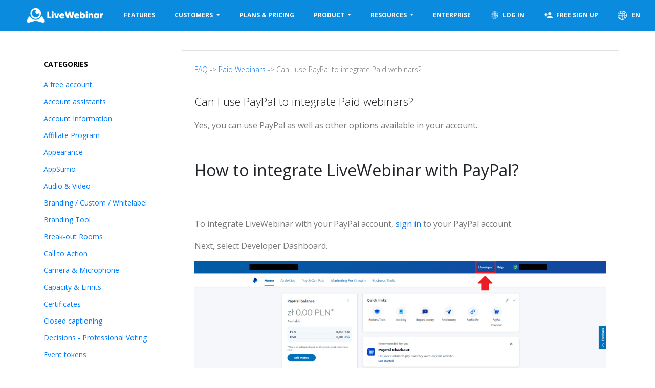

--- FILE ---
content_type: text/html; charset=UTF-8
request_url: https://www.livewebinar.com/faq/paid-webinars/can-i-use-paypal-to-integrate-paid-webinars
body_size: 10290
content:
<!DOCTYPE html>
<html lang="en">
<head>
    <meta charset="utf-8">
    <meta http-equiv="X-UA-Compatible" content="IE=edge">
    <meta name="viewport" content="width=device-width, initial-scale=1">
    <title>            Can I use PayPal to integrate Paid webinars?        </title>
    <meta name="description"
          content="Here You Will Find Answers to the Most Frequently Asked Questions. Check it out if you don&#039;t know how to use LiveWebinar to its full potential.">
        <meta property="og:type" content="article" />
    <meta property="og:image" content="https://cdn.livewebinar.com/site/img/marketing/faq/faq_main_image.png">
    <meta property="og:image:secure_url" content="https://cdn.livewebinar.com/site/img/marketing/faq/faq_main_image.png">
    <meta name="csrf-token" content="2TRHiSxkBvureEUmnhFJSdr8RsphfJX1n9UZrIGi">
    <meta property="og:url" content="https://www.livewebinar.com/faq/paid-webinars/can-i-use-paypal-to-integrate-paid-webinars"/>
    <meta property="og:title"
          content="Can I use PayPal to integrate Paid webinars?"/>
    <meta property="og:description"
          content="Here You Will Find Answers to the Most Frequently Asked Questions. Check it out if you don&#039;t know how to use LiveWebinar to its full potential."/>
    <meta property="og:image" content="https://www.livewebinar.com/images/global/fb_og_image.png">
    <meta property="og:image:secure_url" content="https://www.livewebinar.com/images/global/fb_og_image.png">
    <meta property="og:image:type" content="image/png">
    <meta name="twitter:card" content="summary_large_image" />
    <meta name="twitter:site" content="@livewebinar" />
    <meta name="twitter:image" content="https://www.livewebinar.com/images/global/fb_og_image.png" />
    <meta name="twitter:title" content="Can I use PayPal to integrate Paid webinars?" />
    <meta name="twitter:description" content="Here You Will Find Answers to the Most Frequently Asked Questions. Check it out if you don&#039;t know how to use LiveWebinar to its full potential." />

    <script type="application/ld+json">
    {
      "@context": "https://schema.org",
      "@type": "Article",
      "mainEntityOfPage": {
        "@type": "WebPage",
        "@id": "https://www.livewebinar.com/faq/paid-webinars/can-i-use-paypal-to-integrate-paid-webinars"
      },
      "headline": "Can I use PayPal to integrate Paid webinars?",
      "image": "https://www.livewebinar.com/images/global/fb_og_image.png",
      "description": "Here You Will Find Answers to the Most Frequently Asked Questions. Check it out if you don&#039;t know how to use LiveWebinar to its full potential.",
      "author": {
        "@type": "Organization",
        "name": "LiveWebinar"
       }
            ,
        "datePublished": "2022-06-13 13:19:06",
        "dateModified": "2025-12-06 09:31:23"
        }

    </script>
    <meta name="robots" content="index, follow">
    <!--[if IE]>
    <link rel="shortcut icon" href="https://www.livewebinar.com/images/global/favicon.ico">
    <![endif]-->
        <link rel="canonical" href="https://www.livewebinar.com/faq/paid-webinars/can-i-use-paypal-to-integrate-paid-webinars">
        <link rel="icon" type="image/png" href="https://www.livewebinar.com/images/global/favicon.png">
    <link rel="apple-touch-icon-precomposed" type="image/png"
          href="https://www.livewebinar.com/images/global/apple-touch-icon-precomposed.png">
    <link rel="stylesheet" href="https://stackpath.bootstrapcdn.com/bootstrap/4.3.1/css/bootstrap.min.css"
          integrity="sha384-ggOyR0iXCbMQv3Xipma34MD+dH/1fQ784/j6cY/iJTQUOhcWr7x9JvoRxT2MZw1T" crossorigin="anonymous">
    <link rel="stylesheet" href="https://www.livewebinar.com/css/marketing.css?ea03d7d9">
    <link rel="stylesheet" href="https://www.livewebinar.com/css/faq.css">
        <style>
        /*TODO temporary for https://www.livewebinar.test/faq/requirements/how-much-bandwidth-do-i-need-for-hosting-events-in-livewebinar*/
        table {
            font-family: arial, sans-serif;
            border-collapse: collapse;
            width: 100%;
        }

        td, th {
            border: 1px solid #dddddd;
            text-align: left;
            padding: 8px;
        }

        tr:nth-child(even) {
            background-color: #f5f5f5;
        }
    </style>
    </head>

<body>
    <!-- Google Tag Manager (noscript) -->
<noscript><iframe src="https://www.googletagmanager.com/ns.html?id=GTM-5HQCXLQ"
                  height="0" width="0" style="display:none;visibility:hidden"></iframe></noscript>
<!-- End Google Tag Manager (noscript) -->
<div class="fixed-top">

    
    
    <nav class="navbar navbar-default navbar-expand-lg navbar-dark bg-primary">
        <a class="navbar-brand" href="https://www.livewebinar.com" width="192" height="50">LiveWebinar.com</a>
        <button class="navbar-toggler" type="button" data-toggle="collapse" data-target="#navbarNav"
            aria-controls="navbarNav" aria-expanded="false" aria-label="Toggle navigation">
            <span class="navbar-toggler-icon"></span>
        </button>
        <div class="collapse navbar-collapse" id="navbarNav">
            <ul class="navbar-nav navbar-right ml-auto">
                <li><a class="btn"
                        href="https://www.livewebinar.com/features">Features</a>
                </li>
                <li class="nav-item dropdown" style="position: static">
                    <a class="btn dropdown-toggle" href="#" id="navbarDropdownFeatures" role="button"
                        data-toggle="dropdown" aria-haspopup="true" aria-expanded="false">
                        Customers
                    </a>
                    <div class="dropdown-menu container shadow-sm p-0" aria-labelledby="navbarDropdownFeatures">
                        <div class="row m-0">
                            <div class="col-12">
                                <div class="row p-lg-4 mt-2 mt-lg-0">
                                    <div class="col-12 col-lg-4 px-4 mb-lg-4">
                                        <a href="https://www.livewebinar.com/customers"
                                            class="menu-sub-title font-weight-bold text-lg-left mb-2">Our customers</a>
                                        <p class="menu-sub-desc font-weight-normal text-left m-0">
                                            Join 150 000+ users</p>
                                    </div>
                                    <div class="col-12 col-lg-4 px-4 mb-lg-4">
                                        <a href="https://www.livewebinar.com/reviews-and-rewards"
                                            class="menu-sub-title font-weight-bold text-lg-left mb-2">Reviews</a>
                                        <p class="menu-sub-desc font-weight-normal text-left m-0">
                                            How others grow with LiveWebinar</p>
                                    </div>
                                    <div class="col-12 col-lg-4 px-4">
                                        <a href="https://www.livewebinar.com/awards"
                                            class="menu-sub-title font-weight-bold text-lg-left mb-2">Awards</a>
                                        <p class="menu-sub-desc font-weight-normal text-left m-0">
                                            Our prizes and distinctions</p>
                                    </div>
                                </div>
                            </div>
                        </div>
                    </div>
                </li>
                <li><a class="btn"
                        href="https://www.livewebinar.com/pricing">Plans &amp; Pricing</a>
                </li>
                <li class="nav-item dropdown" style="position: static">
                    <a class="btn dropdown-toggle" href="#" id="navbarDropdownPricing" role="button"
                        data-toggle="dropdown" aria-haspopup="true" aria-expanded="false">
                        Product
                    </a>
                    <div class="dropdown-menu container shadow-sm p-0" aria-labelledby="navbarDropdownPricing">
                        <div class="row m-0">
                            <div class="col-12 col-lg-8">
                                <div class="row p-lg-4 mt-2 mt-lg-0">
                                    <div class="col-12 col-lg-6 px-4 mb-lg-4">
                                                                                    <a href="https://www.livewebinar.com/features/general/evergreen-webinars"
                                                class="menu-sub-title font-weight-bold text-lg-left mb-2">Evergreen webinars</a>
                                                                                <p class="menu-sub-desc font-weight-normal text-left m-0">
                                            Find all you need to know about evergreen webinars</p>
                                    </div>
                                    <div class="col-12 col-lg-6 px-4 mb-lg-4">
                                                                                    <a href="https://www.livewebinar.com/features/general/paid-webinars"
                                                class="menu-sub-title font-weight-bold text-lg-left mb-2">Paid Webinars</a>
                                                                                <p class="menu-sub-desc font-weight-normal text-left m-0">
                                            Produce high quality, monetized events in just a few minutes</p>
                                    </div>
                                    <div class="col-12 col-lg-6 px-4 mb-lg-4">
                                        <a href="https://www.livewebinar.com/features"
                                            class="menu-sub-title font-weight-bold text-lg-left mb-2">Browse all features</a>
                                        <p class="menu-sub-desc font-weight-normal text-left m-0">
                                            Get a complete tour of LiveWebinar features</p>
                                    </div>
                                    <div class="col-12 col-lg-6 px-4">
                                        <a href="https://www.livewebinar.com/integrations"
                                            class="menu-sub-title font-weight-bold text-lg-left mb-2">Integrations</a>
                                        <p class="menu-sub-desc font-weight-normal text-left m-0">
                                            Everything you need to learn about integrating LiveWebinar with different solutions</p>
                                    </div>
                                </div>
                            </div>
                            <div class="col-12 col-lg-4 bg-blank">
                                <div class="row p-lg-4">
                                    <div class="col-12 px-4 mb-lg-4">
                                        <a href="https://www.livewebinar.com/enterprise"
                                            class="menu-sub-title font-weight-bold text-lg-left mb-2">Enterprise &amp; white label solution</a>
                                        <p class="menu-sub-desc font-weight-normal text-left m-0">
                                            Build an interactive experience for your brand, host events under your own domain. Customize everything</p>
                                    </div>
                                    <div class="col-12 px-4 mb-lg-4">
                                        <a href="https://www.livewebinar.com/become-an-affiliate"
                                            class="menu-sub-title font-weight-bold text-lg-left mb-2">Become an Affiliate</a>
                                        <p class="menu-sub-desc font-weight-normal text-left m-0">
                                            Join the affiliate program and start earning today</p>
                                    </div>
                                </div>
                            </div>
                        </div>
                    </div>
                </li>
                <li class="nav-item dropdown" style="position: static">
                    <a class="btn dropdown-toggle" href="#" id="navbarDropdownResources" role="button"
                        data-toggle="dropdown" aria-haspopup="true" aria-expanded="false">
                        Resources
                    </a>
                    <div class="dropdown-menu container shadow-sm p-0" aria-labelledby="navbarDropdownResources">
                        <div class="row m-0">
                            <div class="col-12 col-lg-8">
                                <div class="row p-lg-4 mt-2 mt-lg-0">
                                    <div class="col-12 col-lg-6 px-4 mb-lg-4">
                                        <a href="https://www.livewebinar.com/blog"
                                            class="menu-sub-title font-weight-bold text-lg-left mb-2">Blog</a>
                                        <p class="menu-sub-desc font-weight-normal text-left m-0">
                                            Get expert tips on webinar and online event strategy, organization, and promotion</p>
                                    </div>
                                    <div class="col-12 col-lg-6 px-4 mb-lg-4">
                                        <a href="https://www.livewebinar.com/ebooks"
                                            class="menu-sub-title font-weight-bold text-lg-left mb-2">E-books &amp; Guides</a>
                                        <p class="menu-sub-desc font-weight-normal text-left m-0">
                                            Learn how to nail your webinars, step by step</p>
                                    </div>
                                    <div class="col-12 col-lg-6 px-4">
                                                                                    <a href="https://www.livewebinar.com/webinar-platform-comparison"
                                                class="menu-sub-title font-weight-bold text-lg-left mb-2">Webinar Platform Comparison</a>
                                                                                <p class="menu-sub-desc font-weight-normal text-left m-0">
                                            Check which one suits your need better</p>
                                    </div>
                                    <div class="col-12 col-lg-6 px-4">
                                        <a href="https://www.livewebinar.com/manuals"
                                            class="menu-sub-title font-weight-bold text-lg-left mb-2">Manuals &amp; tutorials</a>
                                        <p class="menu-sub-desc font-weight-normal text-left m-0">
                                            Read how to use certain features and find answers to frequently asked questions</p>
                                    </div>
                                </div>
                            </div>
                            <div class="col-12 col-lg-4 bg-blank">
                                <div class="row p-lg-4">
                                    <div class="col-12 px-4 mb-lg-4">
                                        <a href="https://www.livewebinar.com/use-cases"
                                            class="menu-sub-title font-weight-bold text-lg-left mb-2">Use Cases</a>
                                        <p class="menu-sub-desc font-weight-normal text-left m-0">
                                            Read customer success stories &amp; case studies</p>
                                    </div>
                                    <div class="col-12 px-4 mb-lg-4">
                                        <a href="https://www.livewebinar.com/faq"
                                            class="menu-sub-title font-weight-bold text-lg-left mb-2">FAQ</a>
                                        <p class="menu-sub-desc font-weight-normal text-left m-0">
                                            Frequently Asked Questions</p>
                                    </div>
                                </div>
                            </div>
                        </div>
                    </div>
                </li>
                
                <li><a class="btn"
                        href="https://www.livewebinar.com/enterprise">Enterprise</a>
                </li>
                
                <li><a id="cta-login-navbar" class="btn"
                        href="https://app.livewebinar.com/auth/login?locale=en"><span><img
                                class="icon-navbar" width="18" height="18"
                                src="https://cdn.livewebinar.com/site/img/marketing/fingerprint.png"
                                title="Log In">Log In</span></a>
                </li>
                <li>
                    <a id="cta-free-signup-navbar" class="btn"
                        href="https://app.livewebinar.com/auth/register?locale=en">
                        <span>
                            <img class="icon-navbar" width="18" height="18"
                                src="https://cdn.livewebinar.com/site/img/marketing/person_add.png"
                                title="Free Sign Up">Free Sign Up
                        </span>
                    </a>
                </li>
                <li>
                    <a href="#modalChooseCountry" class="btn"
                         data-toggle="modal" data-target="#modalChooseCountry" >
                        <img class="icon-navbar" src="https://cdn.livewebinar.com/site/img/marketing/globe-white.svg"
                            loading="lazy" width="18" height="18"
                            title="LiveWebinar - English">
                        EN
                    </a>
                </li>
            </ul>
        </div>
    </nav>

</div>
<style>
    #buttonSearch {
        cursor: pointer;
    }
</style>
<main>
        <section class="faq open-sans">
        <div class="container">
            <div class="row">

                <div class="col-sm-3 font-weight-normal pr-sm-5" style="font-size: 14px">
                    <p class="font-weight-bold color-black">CATEGORIES</p>
                    <ul class="color-grey">
                                                    <li class="mb-2"><a href="https://www.livewebinar.com/faq/a-free-account">A free account</a></li>
                                                    <li class="mb-2"><a href="https://www.livewebinar.com/faq/account-assistants">Account assistants</a></li>
                                                    <li class="mb-2"><a href="https://www.livewebinar.com/faq/account-information">Account Information</a></li>
                                                    <li class="mb-2"><a href="https://www.livewebinar.com/faq/affiliate-program">Affiliate Program</a></li>
                                                    <li class="mb-2"><a href="https://www.livewebinar.com/faq/appearance">Appearance</a></li>
                                                    <li class="mb-2"><a href="https://www.livewebinar.com/faq/appsumo">AppSumo</a></li>
                                                    <li class="mb-2"><a href="https://www.livewebinar.com/faq/audio-video">Audio &amp; Video</a></li>
                                                    <li class="mb-2"><a href="https://www.livewebinar.com/faq/branding">Branding / Custom / Whitelabel</a></li>
                                                    <li class="mb-2"><a href="https://www.livewebinar.com/faq/branding-tool">Branding Tool</a></li>
                                                    <li class="mb-2"><a href="https://www.livewebinar.com/faq/breakout-rooms">Break-out Rooms</a></li>
                                                    <li class="mb-2"><a href="https://www.livewebinar.com/faq/call-to-action">Call to Action</a></li>
                                                    <li class="mb-2"><a href="https://www.livewebinar.com/faq/camera-microphone">Camera &amp; Microphone</a></li>
                                                    <li class="mb-2"><a href="https://www.livewebinar.com/faq/capacity-limits">Capacity &amp; Limits</a></li>
                                                    <li class="mb-2"><a href="https://www.livewebinar.com/faq/certificates">Certificates</a></li>
                                                    <li class="mb-2"><a href="https://www.livewebinar.com/faq/closed-captioning">Closed captioning</a></li>
                                                    <li class="mb-2"><a href="https://www.livewebinar.com/faq/decisions-professional-voting">Decisions - Professional Voting</a></li>
                                                    <li class="mb-2"><a href="https://www.livewebinar.com/faq/event-tokens">Event tokens</a></li>
                                                    <li class="mb-2"><a href="https://www.livewebinar.com/faq/evergreen-webinars">Evergreen webinars</a></li>
                                                    <li class="mb-2"><a href="https://www.livewebinar.com/faq/forms">Forms</a></li>
                                                    <li class="mb-2"><a href="https://www.livewebinar.com/faq/how-to-join-meeting-on-mobiles">How to join meeting on mobiles</a></li>
                                                    <li class="mb-2"><a href="https://www.livewebinar.com/faq/hubspot-integration">Hubspot Integration</a></li>
                                                    <li class="mb-2"><a href="https://www.livewebinar.com/faq/integrations">Integrations</a></li>
                                                    <li class="mb-2"><a href="https://www.livewebinar.com/faq/language-interpretation">Language interpretation</a></li>
                                                    <li class="mb-2"><a href="https://www.livewebinar.com/faq/live-transcription">Live Transcription</a></li>
                                                    <li class="mb-2"><a href="https://www.livewebinar.com/faq/meetings-webinars">Meetings &amp; Webinars</a></li>
                                                    <li class="mb-2"><a href="https://www.livewebinar.com/faq/other">Other</a></li>
                                                    <li class="mb-2"><a href="https://www.livewebinar.com/faq/pabbly-connect">Pabbly Connect</a></li>
                                                    <li class="mb-2"><a href="https://www.livewebinar.com/faq/paid-webinars">Paid Webinars</a></li>
                                                    <li class="mb-2"><a href="https://www.livewebinar.com/faq/presence-manager">Presence Manager</a></li>
                                                    <li class="mb-2"><a href="https://www.livewebinar.com/faq/recording">Recording</a></li>
                                                    <li class="mb-2"><a href="https://www.livewebinar.com/faq/registration">Registration</a></li>
                                                    <li class="mb-2"><a href="https://www.livewebinar.com/faq/requirements">Requirements</a></li>
                                                    <li class="mb-2"><a href="https://www.livewebinar.com/faq/room-chat">Room Chat</a></li>
                                                    <li class="mb-2"><a href="https://www.livewebinar.com/faq/screen-sharing">Screen Sharing</a></li>
                                                    <li class="mb-2"><a href="https://www.livewebinar.com/faq/session-management">Session Management</a></li>
                                                    <li class="mb-2"><a href="https://www.livewebinar.com/faq/statistics-reports">Statistics &amp; Reports</a></li>
                                                    <li class="mb-2"><a href="https://www.livewebinar.com/faq/storage">Storage</a></li>
                                                    <li class="mb-2"><a href="https://www.livewebinar.com/faq/streaming">Streaming</a></li>
                                                    <li class="mb-2"><a href="https://www.livewebinar.com/faq/subaccounts">Sub-Accounts</a></li>
                                                    <li class="mb-2"><a href="https://www.livewebinar.com/faq/tests-surveys">Tests &amp; Surveys</a></li>
                                                    <li class="mb-2"><a href="https://www.livewebinar.com/faq/virtual-backgrounds">Virtual Backgrounds</a></li>
                                                    <li class="mb-2"><a href="https://www.livewebinar.com/faq/vote-manager">Vote Manager</a></li>
                                                    <li class="mb-2"><a href="https://www.livewebinar.com/faq/waiting-rooms">Waiting rooms</a></li>
                                                    <li class="mb-2"><a href="https://www.livewebinar.com/faq/webinar-and-meeting-room-features">Webinar and Meeting Room Features</a></li>
                                                    <li class="mb-2"><a href="https://www.livewebinar.com/faq/website-presenter">Website Presenter</a></li>
                                                    <li class="mb-2"><a href="https://www.livewebinar.com/faq/whiteboard">Whiteboard</a></li>
                                                    <li class="mb-2"><a href="https://www.livewebinar.com/faq/wordpress-plugin">Wordpress plugin</a></li>
                                            </ul>
                </div>
                <div class="col-sm-9 border p-4">

                        <p class="mt-0" style="font-size: 14px"><a
                href="https://www.livewebinar.com/faq">FAQ</a> -> <a
                href="https://www.livewebinar.com/faq/paid-webinars">Paid Webinars</a> -> Can I use PayPal to integrate Paid webinars?</p>
    <h1 class="text-left" style="font-size: 22px">Can I use PayPal to integrate Paid webinars?</h1>
    <p><span style="font-weight: 400;">Yes, you can use PayPal as well as other options available in your account.</span></p>
<h2 class="blog-sub-title-small text-left"><span style="font-weight: 400;"></span><span style="font-weight: 400;"></span><span style="font-weight: 400;">How to integrate LiveWebinar with PayPal?<br /><br /></span></h2>
<p><span style="font-weight: 400;">To integrate LiveWebinar with your PayPal account, <a href="https://www.paypal.com/signin" target="_blank" rel="noopener">sign in</a> to your PayPal account.</span></p>
<p><span style="font-weight: 400;">Next, select Developer Dashboard.</span></p>
<p><a href="https://cdn.livewebinar.com/site/img/marketing/faq/paid_webinars_paypal_integration_EN_1.png" target="_blank" rel="noopener"><span style="font-weight: 400;"><img src="https://cdn.livewebinar.com/site/img/marketing/faq/paid_webinars_paypal_integration_EN_1.png" class="lazy img-responsive mb-4 d-block w-100" alt="paid webianrs paypal integration in LiveWebinar" /></span></a></p>
<p><strong>Go to the Apps &amp; Credentials tab</strong></p>
<h2 class="blog-sub-title-small text-left"><span style="font-weight: 400;"><a href="https://cdn.livewebinar.com/site/img/marketing/faq/paid_webinars_paypal_integration_EN_2.png" target="_blank" rel="noopener"><img src="https://cdn.livewebinar.com/site/img/marketing/faq/paid_webinars_paypal_integration_EN_2.png" class="lazy img-responsive mb-4 d-block w-100" alt="paid webinars paypal integration in LiveWebinar" /></a></span></h2>
<p><strong>Make sure you are using the developer data in the live (production) version (1). Copy the Client ID (2) and Secret ID (3) and paste in the appropriate places on the LiveWebinar platform.</strong></p>
<h2 class="blog-sub-title-small text-left"><span style="font-weight: 400;"><a href="https://cdn.livewebinar.com/site/img/marketing/faq/paid_webinars_paypal_integration_EN_3.png" target="_blank" rel="noopener"><img src="https://cdn.livewebinar.com/site/img/marketing/faq/paid_webinars_paypal_integration_EN_3.png" class="lazy img-responsive mb-4 d-block w-100" alt="paid webinars paypal integration in LiveWebinar" /></a></span></h2>
<p></p>
<h2 class="blog-sub-title-small text-left"><span style="font-weight: 400;"><a href="https://cdn.livewebinar.com/site/img/marketing/faq/paid_webinars_paypal_integration_EN_4.png" target="_blank" rel="noopener"><img src="https://cdn.livewebinar.com/site/img/marketing/faq/paid_webinars_paypal_integration_EN_4.png" class="lazy img-responsive mb-4 d-block w-100" alt="paid webinars paypal integration in LiveWebinar" /></a></span></h2>
<h2 class="blog-sub-title-small text-left"><span style="font-weight: 400;">&nbsp;</span></h2>
<p><strong>Save the integration.</strong><span style="font-weight: 400;"></span></p>
<p><span style="font-weight: 400;">If everything goes well - you will receive a message confirming successful integration.</span></p>
<h2 class="blog-sub-title-small text-left"><span style="font-weight: 400;">&nbsp;</span></h2>

    
                </div>
            </div>
        </div>
    </section>
    <footer class="footer text-left">
    <div class="footer-top">
        <div class="container">
            <div class="row">
                <div class="col-md-9 col-sm-12">
                    <div class="row">
                        <div class="col-md-3 col-sm-6 col-xs-12 mb-3">
                            <h5 class="footer-title">Webinar Software</h5>
                            <ul class="footer-links">
                                <li><a href="https://www.livewebinar.com/webinar">What is Webinar?</a></li>
                                <li><a href="https://www.livewebinar.com/features">Features</a></li>
                                <li><a href="https://www.livewebinar.com/browsers">Availability</a></li>
                                <li><a href="https://www.livewebinar.com/security">Security &amp; Privacy</a></li>
                                <li><a href="https://www.livewebinar.com/interoperability">Interoperability</a></li>
                                <li><a href="https://www.livewebinar.com/ios-app">iOS App</a></li>
                            </ul>
                        </div>

                        <div class="col-md-3 col-sm-6 col-xs-12 mb-3">
                            <h6 class="footer-title">Main Features</h6>
                            <ul class="footer-links">
                                                                    <li><a href="https://www.livewebinar.com/features/general/evergreen-webinars">Evergreen webinars</a></li>
                                    <li><a href="https://www.livewebinar.com/features/general/branding">Branding tool</a></li>
                                    <li><a href="https://www.livewebinar.com/features/general/tests-surveys">Tests &amp; Surveys</a></li>
                                    <li><a href="https://www.livewebinar.com/features/general/recorder">HD/FHD Webinar Recording</a></li>
                                    <li><a href="https://www.livewebinar.com/features/general/whiteboard">Whiteboard</a></li>
                                                                    <li><a href="https://www.livewebinar.com/online-meeting">Online Meeting Software</a></li>
                                    <li><a href="https://www.livewebinar.com/features">See more features ...</a></li>
                            </ul>
                        </div>

                        <div class="col-md-3 col-sm-6 col-xs-12 mb-3">
                            <h5 class="footer-title">Resources</h5>
                            <ul class="footer-links">
                                <li><a href="https://www.livewebinar.com/faq">FAQ</a></li>
                                <li><a href="https://www.livewebinar.com/manuals">Manuals &amp; Tutorials</a></li>
                                <li><a href="https://embed.archiebot.com/connection-tester">Test Your Connection</a></li>
                                <li><a href="https://www.livewebinar.com/integrations">Integrations</a></li>
                                <li><a href="https://api.archiebot.com/">Advanced API</a></li>
                                <li><a href="https://www.livewebinar.com/blog">Blog</a></li>
                                <li><a href="https://www.livewebinar.com/tips">Tips</a></li>
                            </ul>
                        </div>
                        <div class="col-md-3 col-sm-6 col-xs-12 mb-3">
                            <h5 class="footer-title">About us</h5>
                            <ul class="footer-links">
                                <li><a href="https://www.livewebinar.com/pricing">Pricing</a></li>
                                <li><a href="https://www.livewebinar.com/enterprise">Enterprise Offer</a></li>
                                <li><a href="https://www.rtclab.com">Made by RTC<sup>Lab</sup></a></li>
                                <li><a href="https://www.livewebinar.com/customers">Customers</a></li>
                                <li><a href="https://www.livewebinar.com/become-an-affiliate">Affiliate Program</a></li>
                                                                <li><small>&nbsp;</small></li>
                                                                <li><a href="https://www.livewebinar.com/about/contact">Contact us</a></li>
                            </ul>
                        </div>
                    </div>
                </div>
                <div class="offset-md-0 col-md-3">
                    <h5 class="footer-title">Follow Us</h5>
                    <div class="social-btn-group">
                        <a class="social-btn facebook mb-3" href="https://www.facebook.com/LiveWebinar-2338057372881659/">
                            <svg class="fab fa-facebook-f icon facebook" xmlns="http://www.w3.org/2000/svg" viewBox="0 0 320 512" fill="currentColor" width="1.1em" height="1.1em" style="margin-bottom: 5px;"><title>Facebook</title><path d="M279.14 288l14.22-92.66h-88.91v-60.13c0-25.35 12.42-50.06 52.24-50.06h40.42V6.26S260.43 0 225.36 0c-73.22 0-121.08 44.38-121.08 124.72v70.62H22.89V288h81.39v224h100.17V288z"/></svg>
                        </a>
                        <a class="social-btn linkedin mb-3" href="https://www.linkedin.com/company/rtclab">
                            <svg class="fab fa-linkedin-in icon linkedin" xmlns="http://www.w3.org/2000/svg" viewBox="0 0 448 512" fill="currentColor" width="1em" height="1em" style="margin-bottom: 4px;"><title>LinkedIn</title><path d="M100.28 448H7.4V148.9h92.88zM53.79 108.1C24.09 108.1 0 83.5 0 53.8a53.79 53.79 0 0 1 107.58 0c0 29.7-24.1 54.3-53.79 54.3zM447.9 448h-92.68V302.4c0-34.7-.7-79.2-48.29-79.2-48.29 0-55.69 37.7-55.69 76.7V448h-92.78V148.9h89.08v40.8h1.3c12.4-23.5 42.69-48.3 87.88-48.3 94 0 111.28 61.9 111.28 142.3V448z"/></svg>
                        </a>
                        <a class="social-btn youtube mb-3" href="https://www.youtube.com/channel/UCWxIlsbSfhX8zq6Hw9GFlxw" style="padding: 1px">
                            <svg class="fab fa-youtube icon youtube" xmlns="http://www.w3.org/2000/svg" viewBox="0 0 576 512" fill="currentColor" width="1.3em" height="1.3em" style="margin-bottom: 7px;"><title>YouTube</title><path d="M549.655 124.083c-6.281-23.65-24.787-42.276-48.284-48.597C458.781 64 288 64 288 64S117.22 64 74.629 75.486c-23.497 6.322-42.003 24.947-48.284 48.597-11.412 42.867-11.412 132.305-11.412 132.305s0 89.438 11.412 132.305c6.281 23.65 24.787 41.5 48.284 47.821C117.22 448 288 448 288 448s170.78 0 213.371-11.486c23.497-6.321 42.003-24.171 48.284-47.821 11.412-42.867 11.412-132.305 11.412-132.305s0-89.438-11.412-132.305zm-317.51 213.508V175.185l142.739 81.205-142.739 81.201z"/></svg>
                        </a>
                        <a class="social-btn twitter mb-3" href="https://twitter.com/LiveWebinar" style="padding: 1px">
                            <svg class="fab fa-twitter icon twitter" xmlns="http://www.w3.org/2000/svg" viewBox="0 0 512 512" fill="currentColor" width="1.3em" height="1.3em" style="margin-bottom: 7px;"><title>Twitter</title><path d="M459.37 151.716c.325 4.548.325 9.097.325 13.645 0 138.72-105.583 298.558-298.558 298.558-59.452 0-114.68-17.219-161.137-47.106 8.447.974 16.568 1.299 25.34 1.299 49.055 0 94.213-16.568 130.274-44.832-46.132-.975-84.792-31.188-98.112-72.772 6.498.974 12.995 1.624 19.818 1.624 9.421 0 18.843-1.3 27.614-3.573-48.081-9.747-84.143-51.98-84.143-102.985v-1.299c13.969 7.797 30.214 12.67 47.431 13.319-28.264-18.843-46.781-51.005-46.781-87.391 0-19.492 5.197-37.36 14.294-52.954 51.655 63.675 129.3 105.258 216.365 109.807-1.624-7.797-2.599-15.918-2.599-24.04 0-57.828 46.782-104.934 104.934-104.934 30.213 0 57.502 12.67 76.67 33.137 23.715-4.548 46.456-13.32 66.599-25.34-7.798 24.366-24.366 44.833-46.132 57.827 21.117-2.273 41.584-8.122 60.426-16.243-14.292 20.791-32.161 39.308-52.628 54.253z"/></svg>
                        </a>
                        <a class="social-btn instagram mb-3" href="https://www.instagram.com/livewebinarcom" style="padding: 1px">
                            <svg class="fab fa-instagram icon instagram" xmlns="http://www.w3.org/2000/svg" viewBox="0 0 448 512" fill="currentColor" width="1.3em" height="1.3em" style="margin-bottom: 7px;"><title>Instagram</title><path d="M224.1 141c-63.6 0-114.9 51.3-114.9 114.9s51.3 114.9 114.9 114.9S339 319.5 339 255.9 287.7 141 224.1 141zm0 189.6c-41.1 0-74.7-33.5-74.7-74.7s33.5-74.7 74.7-74.7 74.7 33.5 74.7 74.7-33.6 74.7-74.7 74.7zm146.4-194.3c0 14.9-12 26.8-26.8 26.8-14.9 0-26.8-12-26.8-26.8s12-26.8 26.8-26.8 26.8 12 26.8 26.8zm76.1 27.2c-1.7-35.9-9.9-67.7-36.2-93.9-26.2-26.2-58-34.4-93.9-36.2-37-2.1-147.9-2.1-184.9 0-35.8 1.7-67.6 9.9-93.9 36.1s-34.4 58-36.2 93.9c-2.1 37-2.1 147.9 0 184.9 1.7 35.9 9.9 67.7 36.2 93.9s58 34.4 93.9 36.2c37 2.1 147.9 2.1 184.9 0 35.9-1.7 67.7-9.9 93.9-36.2 26.2-26.2 34.4-58 36.2-93.9 2.1-37 2.1-147.8 0-184.8zM398.8 388c-7.8 19.6-22.9 34.7-42.6 42.6-29.5 11.7-99.5 9-132.1 9s-102.7 2.6-132.1-9c-19.6-7.8-34.7-22.9-42.6-42.6-11.7-29.5-9-99.5-9-132.1s-2.6-102.7 9-132.1c7.8-19.6 22.9-34.7 42.6-42.6 29.5-11.7 99.5-9 132.1-9s102.7-2.6 132.1 9c19.6 7.8 34.7 22.9 42.6 42.6 11.7 29.5 9 99.5 9 132.1s2.7 102.7-9 132.1z"/></svg>
                        </a>


                        <a class="mb-3" href="https://apps.apple.com/app/id6745693387" target="_blank" rel="noopener">
                            <img src="https://cdn.livewebinar.com/site/img/marketing/apple/Download-on-the-App-Store/EN/Download_on_App_Store/White_lockup/SVG/Download_on_the_App_Store_Badge_EN_RGB_wht_092917.svg" alt="Download on the App Store" >
                        </a>

                    </div>


                    <a href="https://www.livewebinar.com/pricing" class="join-webinar-room mt-4">Join LiveWebinar</a>

                    

                </div>
            </div>
        </div>
    </div>
    <div class="footer-bottom">
        <div class="container-fluid">
            <div class="row">
                <div class="col-xl-4 copyright text-center text-xl-left">
                    Copyright &copy; 2025 LiveWebinar. All rights reserved.
                </div>
                <div class="col-xl-5 text-center footer-bottom-links">
                    <ul>
                        <li>
                            <a href="https://www.livewebinar.com/legal">Terms of Service</a>
                        </li>
                        <li>
                            <a href="https://www.livewebinar.com/legal/cookies">Cookie Policy</a>
                        </li>
                        <li>
                            <a href="https://www.livewebinar.com/legal/privacy">Privacy Policy</a>
                        </li>
                        <li>
                            <a href="https://www.livewebinar.com/legal/gdpr">
                                GDPR
                                <img src="https://cdn.livewebinar.com/site/img/marketing/home/gdpr-compliant-apla.svg" class="gdpr-image-footer" alt="LiveWebinar is General Data Protection Regulation compliant" title="LiveWebinar is General Data Protection Regulation compliant" style="margin: 0 10px 4px 10px;height:25px;width:60px;" />
                            </a>
                        </li>
                    </ul>
                </div>
                <div class="col-xl-3 text-center text-xl-right">
                    <a href="#modalChooseCountry" class="language-btn"  data-toggle="modal" data-target="#modalChooseCountry">
                        <img src="https://cdn.livewebinar.com/site/img/marketing/globe.svg" class="language-image" alt="LiveWebinar - English" title="LiveWebinar - English" width="20" height="20">
                        English
                    </a>
                </div>
            </div>
        </div>
    </div>
        <div class="modal fade" id="modalChooseCountry">
        <div class="modal-dialog modal-dialog-centered">
            <div class="modal-content">
                <div class="modal-header">
                    <h4 class="modal-title">Choose language</h4>
                    <button type="button" class="close" data-dismiss="modal">&times;</button>
                </div>
                <div class="modal-body">

                    <div class="row">
                    
                            <div class="col-lg-4">
                                <div class="language-name mb-2 text-nowrap">
                                    <a rel="alternate" hreflang="id" href="https://www.livewebinar.com/id"  style="color:#0a8bdd" >

                                        

                                        

                                        <img title="Bahasa Indonesia"
                                            loading="lazy"
                                            src="https://cdn.livewebinar.com/site/img/marketing/global/flags/flags-languages/4x3/id.svg"
                                            alt="Bahasa Indonesia" class="img-fluid flag-image mr-2"/>
                                        Bahasa Indonesia
                                    </a>
                                </div>
                            </div>
                            

                    
                            <div class="col-lg-4">
                                <div class="language-name mb-2 text-nowrap">
                                    <a rel="alternate" hreflang="da" href="https://www.livewebinar.com/da"  style="color:#0a8bdd" >

                                        

                                        

                                        <img title="dansk"
                                            loading="lazy"
                                            src="https://cdn.livewebinar.com/site/img/marketing/global/flags/flags-languages/4x3/da.svg"
                                            alt="dansk" class="img-fluid flag-image mr-2"/>
                                        dansk
                                    </a>
                                </div>
                            </div>
                            

                    
                            <div class="col-lg-4">
                                <div class="language-name mb-2 text-nowrap">
                                    <a rel="alternate" hreflang="de" href="https://www.livewebinar.com/de"  style="color:#0a8bdd" >

                                        

                                        

                                        <img title="Deutsch"
                                            loading="lazy"
                                            src="https://cdn.livewebinar.com/site/img/marketing/global/flags/flags-languages/4x3/de.svg"
                                            alt="Deutsch" class="img-fluid flag-image mr-2"/>
                                        Deutsch
                                    </a>
                                </div>
                            </div>
                                                            </div>
                                <div class="row">
                            

                    
                            <div class="col-lg-4">
                                <div class="language-name mb-2 text-nowrap">
                                    <a rel="alternate" hreflang="en" href="https://www.livewebinar.com/"  style="color:black;font-weight:bold;" >

                                        

                                        

                                        <img title="English"
                                            loading="lazy"
                                            src="https://cdn.livewebinar.com/site/img/marketing/global/flags/flags-languages/4x3/en.svg"
                                            alt="English" class="img-fluid flag-image mr-2"/>
                                        English
                                    </a>
                                </div>
                            </div>
                            

                    
                            <div class="col-lg-4">
                                <div class="language-name mb-2 text-nowrap">
                                    <a rel="alternate" hreflang="es" href="https://www.livewebinar.com/es"  style="color:#0a8bdd" >

                                        

                                        

                                        <img title="español"
                                            loading="lazy"
                                            src="https://cdn.livewebinar.com/site/img/marketing/global/flags/flags-languages/4x3/es.svg"
                                            alt="español" class="img-fluid flag-image mr-2"/>
                                        español
                                    </a>
                                </div>
                            </div>
                            

                    
                            <div class="col-lg-4">
                                <div class="language-name mb-2 text-nowrap">
                                    <a rel="alternate" hreflang="fr" href="https://www.livewebinar.com/fr"  style="color:#0a8bdd" >

                                        

                                        

                                        <img title="français"
                                            loading="lazy"
                                            src="https://cdn.livewebinar.com/site/img/marketing/global/flags/flags-languages/4x3/fr.svg"
                                            alt="français" class="img-fluid flag-image mr-2"/>
                                        français
                                    </a>
                                </div>
                            </div>
                                                            </div>
                                <div class="row">
                            

                    
                            <div class="col-lg-4">
                                <div class="language-name mb-2 text-nowrap">
                                    <a rel="alternate" hreflang="hr" href="https://www.livewebinar.com/hr"  style="color:#0a8bdd" >

                                        

                                        

                                        <img title="hrvatski"
                                            loading="lazy"
                                            src="https://cdn.livewebinar.com/site/img/marketing/global/flags/flags-languages/4x3/hr.svg"
                                            alt="hrvatski" class="img-fluid flag-image mr-2"/>
                                        hrvatski
                                    </a>
                                </div>
                            </div>
                            

                    
                            <div class="col-lg-4">
                                <div class="language-name mb-2 text-nowrap">
                                    <a rel="alternate" hreflang="it" href="https://www.livewebinar.com/it"  style="color:#0a8bdd" >

                                        

                                        

                                        <img title="italiano"
                                            loading="lazy"
                                            src="https://cdn.livewebinar.com/site/img/marketing/global/flags/flags-languages/4x3/it.svg"
                                            alt="italiano" class="img-fluid flag-image mr-2"/>
                                        italiano
                                    </a>
                                </div>
                            </div>
                            

                    
                            <div class="col-lg-4">
                                <div class="language-name mb-2 text-nowrap">
                                    <a rel="alternate" hreflang="hu" href="https://www.livewebinar.com/hu"  style="color:#0a8bdd" >

                                        

                                        

                                        <img title="magyar"
                                            loading="lazy"
                                            src="https://cdn.livewebinar.com/site/img/marketing/global/flags/flags-languages/4x3/hu.svg"
                                            alt="magyar" class="img-fluid flag-image mr-2"/>
                                        magyar
                                    </a>
                                </div>
                            </div>
                                                            </div>
                                <div class="row">
                            

                    
                            <div class="col-lg-4">
                                <div class="language-name mb-2 text-nowrap">
                                    <a rel="alternate" hreflang="nl" href="https://www.livewebinar.com/nl"  style="color:#0a8bdd" >

                                        

                                        

                                        <img title="Nederlands"
                                            loading="lazy"
                                            src="https://cdn.livewebinar.com/site/img/marketing/global/flags/flags-languages/4x3/nl.svg"
                                            alt="Nederlands" class="img-fluid flag-image mr-2"/>
                                        Nederlands
                                    </a>
                                </div>
                            </div>
                            

                    
                            <div class="col-lg-4">
                                <div class="language-name mb-2 text-nowrap">
                                    <a rel="alternate" hreflang="pl" href="https://www.livewebinar.com/pl"  style="color:#0a8bdd" >

                                        

                                        

                                        <img title="polski"
                                            loading="lazy"
                                            src="https://cdn.livewebinar.com/site/img/marketing/global/flags/flags-languages/4x3/pl.svg"
                                            alt="polski" class="img-fluid flag-image mr-2"/>
                                        polski
                                    </a>
                                </div>
                            </div>
                            

                    
                            <div class="col-lg-4">
                                <div class="language-name mb-2 text-nowrap">
                                    <a rel="alternate" hreflang="pt" href="https://www.livewebinar.com/pt"  style="color:#0a8bdd" >

                                        

                                        

                                        <img title="português"
                                            loading="lazy"
                                            src="https://cdn.livewebinar.com/site/img/marketing/global/flags/flags-languages/4x3/pt.svg"
                                            alt="português" class="img-fluid flag-image mr-2"/>
                                        português
                                    </a>
                                </div>
                            </div>
                                                            </div>
                                <div class="row">
                            

                    
                            <div class="col-lg-4">
                                <div class="language-name mb-2 text-nowrap">
                                    <a rel="alternate" hreflang="ro" href="https://www.livewebinar.com/ro"  style="color:#0a8bdd" >

                                        

                                        

                                        <img title="română"
                                            loading="lazy"
                                            src="https://cdn.livewebinar.com/site/img/marketing/global/flags/flags-languages/4x3/ro.svg"
                                            alt="română" class="img-fluid flag-image mr-2"/>
                                        română
                                    </a>
                                </div>
                            </div>
                            

                    
                            <div class="col-lg-4">
                                <div class="language-name mb-2 text-nowrap">
                                    <a rel="alternate" hreflang="sk" href="https://www.livewebinar.com/sk"  style="color:#0a8bdd" >

                                        

                                        

                                        <img title="slovenčina"
                                            loading="lazy"
                                            src="https://cdn.livewebinar.com/site/img/marketing/global/flags/flags-languages/4x3/sk.svg"
                                            alt="slovenčina" class="img-fluid flag-image mr-2"/>
                                        slovenčina
                                    </a>
                                </div>
                            </div>
                            

                    
                            <div class="col-lg-4">
                                <div class="language-name mb-2 text-nowrap">
                                    <a rel="alternate" hreflang="sl" href="https://www.livewebinar.com/sl"  style="color:#0a8bdd" >

                                        

                                        

                                        <img title="slovenščina"
                                            loading="lazy"
                                            src="https://cdn.livewebinar.com/site/img/marketing/global/flags/flags-languages/4x3/sl.svg"
                                            alt="slovenščina" class="img-fluid flag-image mr-2"/>
                                        slovenščina
                                    </a>
                                </div>
                            </div>
                                                            </div>
                                <div class="row">
                            

                    
                            <div class="col-lg-4">
                                <div class="language-name mb-2 text-nowrap">
                                    <a rel="alternate" hreflang="fi" href="https://www.livewebinar.com/fi"  style="color:#0a8bdd" >

                                        

                                        

                                        <img title="suomi"
                                            loading="lazy"
                                            src="https://cdn.livewebinar.com/site/img/marketing/global/flags/flags-languages/4x3/fi.svg"
                                            alt="suomi" class="img-fluid flag-image mr-2"/>
                                        suomi
                                    </a>
                                </div>
                            </div>
                            

                    
                            <div class="col-lg-4">
                                <div class="language-name mb-2 text-nowrap">
                                    <a rel="alternate" hreflang="sv" href="https://www.livewebinar.com/sv"  style="color:#0a8bdd" >

                                        

                                        

                                        <img title="svenska"
                                            loading="lazy"
                                            src="https://cdn.livewebinar.com/site/img/marketing/global/flags/flags-languages/4x3/sv.svg"
                                            alt="svenska" class="img-fluid flag-image mr-2"/>
                                        svenska
                                    </a>
                                </div>
                            </div>
                            

                    
                            <div class="col-lg-4">
                                <div class="language-name mb-2 text-nowrap">
                                    <a rel="alternate" hreflang="vi" href="https://www.livewebinar.com/vi"  style="color:#0a8bdd" >

                                        

                                        

                                        <img title="Tiếng Việt"
                                            loading="lazy"
                                            src="https://cdn.livewebinar.com/site/img/marketing/global/flags/flags-languages/4x3/vi.svg"
                                            alt="Tiếng Việt" class="img-fluid flag-image mr-2"/>
                                        Tiếng Việt
                                    </a>
                                </div>
                            </div>
                                                            </div>
                                <div class="row">
                            

                    
                            <div class="col-lg-4">
                                <div class="language-name mb-2 text-nowrap">
                                    <a rel="alternate" hreflang="tr" href="https://www.livewebinar.com/tr"  style="color:#0a8bdd" >

                                        

                                        

                                        <img title="Türkçe"
                                            loading="lazy"
                                            src="https://cdn.livewebinar.com/site/img/marketing/global/flags/flags-languages/4x3/tr.svg"
                                            alt="Türkçe" class="img-fluid flag-image mr-2"/>
                                        Türkçe
                                    </a>
                                </div>
                            </div>
                            

                    
                            <div class="col-lg-4">
                                <div class="language-name mb-2 text-nowrap">
                                    <a rel="alternate" hreflang="cs" href="https://www.livewebinar.com/cs"  style="color:#0a8bdd" >

                                        

                                        

                                        <img title="čeština"
                                            loading="lazy"
                                            src="https://cdn.livewebinar.com/site/img/marketing/global/flags/flags-languages/4x3/cs.svg"
                                            alt="čeština" class="img-fluid flag-image mr-2"/>
                                        čeština
                                    </a>
                                </div>
                            </div>
                            

                    
                            <div class="col-lg-4">
                                <div class="language-name mb-2 text-nowrap">
                                    <a rel="alternate" hreflang="el" href="https://www.livewebinar.com/el"  style="color:#0a8bdd" >

                                        

                                        

                                        <img title="Ελληνικά"
                                            loading="lazy"
                                            src="https://cdn.livewebinar.com/site/img/marketing/global/flags/flags-languages/4x3/el.svg"
                                            alt="Ελληνικά" class="img-fluid flag-image mr-2"/>
                                        Ελληνικά
                                    </a>
                                </div>
                            </div>
                                                            </div>
                                <div class="row">
                            

                    
                            <div class="col-lg-4">
                                <div class="language-name mb-2 text-nowrap">
                                    <a rel="alternate" hreflang="bg" href="https://www.livewebinar.com/bg"  style="color:#0a8bdd" >

                                        

                                        

                                        <img title="български"
                                            loading="lazy"
                                            src="https://cdn.livewebinar.com/site/img/marketing/global/flags/flags-languages/4x3/bg.svg"
                                            alt="български" class="img-fluid flag-image mr-2"/>
                                        български
                                    </a>
                                </div>
                            </div>
                            

                    
                            <div class="col-lg-4">
                                <div class="language-name mb-2 text-nowrap">
                                    <a rel="alternate" hreflang="ru" href="https://www.livewebinar.com/ru"  style="color:#0a8bdd" >

                                        

                                        

                                        <img title="русский"
                                            loading="lazy"
                                            src="https://cdn.livewebinar.com/site/img/marketing/global/flags/flags-languages/4x3/ru.svg"
                                            alt="русский" class="img-fluid flag-image mr-2"/>
                                        русский
                                    </a>
                                </div>
                            </div>
                            

                    
                            <div class="col-lg-4">
                                <div class="language-name mb-2 text-nowrap">
                                    <a rel="alternate" hreflang="ar" href="https://www.livewebinar.com/ar"  style="color:#0a8bdd" >

                                        

                                        

                                        <img title="العربية"
                                            loading="lazy"
                                            src="https://cdn.livewebinar.com/site/img/marketing/global/flags/flags-languages/4x3/ar.svg"
                                            alt="العربية" class="img-fluid flag-image mr-2"/>
                                        العربية
                                    </a>
                                </div>
                            </div>
                                                            </div>
                                <div class="row">
                            

                    
                            <div class="col-lg-4">
                                <div class="language-name mb-2 text-nowrap">
                                    <a rel="alternate" hreflang="hi" href="https://www.livewebinar.com/hi"  style="color:#0a8bdd" >

                                        

                                        

                                        <img title="हिन्दी"
                                            loading="lazy"
                                            src="https://cdn.livewebinar.com/site/img/marketing/global/flags/flags-languages/4x3/hi.svg"
                                            alt="हिन्दी" class="img-fluid flag-image mr-2"/>
                                        हिन्दी
                                    </a>
                                </div>
                            </div>
                            

                    
                            <div class="col-lg-4">
                                <div class="language-name mb-2 text-nowrap">
                                    <a rel="alternate" hreflang="ja" href="https://www.livewebinar.com/ja"  style="color:#0a8bdd" >

                                        

                                        

                                        <img title="日本語"
                                            loading="lazy"
                                            src="https://cdn.livewebinar.com/site/img/marketing/global/flags/flags-languages/4x3/ja.svg"
                                            alt="日本語" class="img-fluid flag-image mr-2"/>
                                        日本語
                                    </a>
                                </div>
                            </div>
                            

                    
                            <div class="col-lg-4">
                                <div class="language-name mb-2 text-nowrap">
                                    <a rel="alternate" hreflang="zh" href="https://www.livewebinar.com/zh"  style="color:#0a8bdd" >

                                        

                                        

                                        <img title="简体中文"
                                            loading="lazy"
                                            src="https://cdn.livewebinar.com/site/img/marketing/global/flags/flags-languages/4x3/zh.svg"
                                            alt="简体中文" class="img-fluid flag-image mr-2"/>
                                        简体中文
                                    </a>
                                </div>
                            </div>
                                                            </div>
                                <div class="row">
                            

                    
                            <div class="col-lg-4">
                                <div class="language-name mb-2 text-nowrap">
                                    <a rel="alternate" hreflang="ko" href="https://www.livewebinar.com/ko"  style="color:#0a8bdd" >

                                        

                                        

                                        <img title="한국어"
                                            loading="lazy"
                                            src="https://cdn.livewebinar.com/site/img/marketing/global/flags/flags-languages/4x3/ko.svg"
                                            alt="한국어" class="img-fluid flag-image mr-2"/>
                                        한국어
                                    </a>
                                </div>
                            </div>
                            

                                        </div>


                </div>
                <div class="modal-footer">
                    <button type="button" class="btn btn-round btn-primary btn-color mt-3" data-dismiss="modal" data-title="Close">Close</button>
                </div>
            </div>
        </div>
    </div>
    </footer>

</main>
<link rel="stylesheet" href="https://cdn.livewebinar.com/assets/fontawesome/css/all_5.14.0.css">

    <script>
    window.dataLayer = window.dataLayer || [];
    window.dataLayer.push({
        originalLocation: document.location.protocol + '//' +
            document.location.hostname +
            document.location.pathname +
            document.location.search,
            'event': 'virtualPageview',
            'virtualPageURL': '/faq/paid-webinars/can-i-use-paypal-to-integrate-paid-webinars',
            'virtualPageTitle': 'White label webinar software solutions - LiveWebinar',
            'pageType': 'faq',
    });
</script>

<!-- Google Tag Manager -->
<script>(function(w,d,s,l,i){w[l]=w[l]||[];w[l].push({'gtm.start':
        new Date().getTime(),event:'gtm.js'});var f=d.getElementsByTagName(s)[0],
        j=d.createElement(s),dl=l!='dataLayer'?'&l='+l:'';j.async=true;j.src=
        'https://www.googletagmanager.com/gtm.js?id='+i+dl;f.parentNode.insertBefore(j,f);
    })(window,document,'script','dataLayer','GTM-5HQCXLQ');</script>
<!-- End Google Tag Manager -->    <script async src="https://www.googletagmanager.com/gtag/js?id=UA-137511457-1"></script>
<script>
  window.dataLayer = window.dataLayer || [];
  function gtag(){dataLayer.push(arguments);}
  gtag('js', new Date());

  gtag('config', 'UA-137511457-1');
  gtag('config', 'UA-137511457-4');
</script>    <script>(function(w,d,t,r,u){var f,n,i;w[u]=w[u]||[],f=function(){var o={ti:"56374204"};o.q=w[u],w[u]=new UET(o),w[u].push("pageLoad")},n=d.createElement(t),n.src=r,n.async=1,n.onload=n.onreadystatechange=function(){var s=this.readyState;s&&s!=="loaded"&&s!=="complete"||(f(),n.onload=n.onreadystatechange=null)},i=d.getElementsByTagName(t)[0],i.parentNode.insertBefore(n,i)})(window,document,"script","//bat.bing.com/bat.js","uetq");</script>    <script id="mcjs">!function(c,h,i,m,p){m=c.createElement(h),p=c.getElementsByTagName(h)[0],m.async=1,m.src=i,p.parentNode.insertBefore(m,p)}(document,"script","https://chimpstatic.com/mcjs-connected/js/users/2da3a175a1e6d1c2e5dd0e458/54cad814d5bdb2a9846826964.js");</script>    <meta name="facebook-domain-verification" content="g8hque06etcd6ma01bd3mz3q656gzk" />
<!-- Facebook Pixel Code -->
<script>
    !function(f,b,e,v,n,t,s)
    {if(f.fbq)return;n=f.fbq=function(){n.callMethod?
        n.callMethod.apply(n,arguments):n.queue.push(arguments)};
        if(!f._fbq)f._fbq=n;n.push=n;n.loaded=!0;n.version='2.0';
        n.queue=[];t=b.createElement(e);t.async=!0;
        t.src=v;s=b.getElementsByTagName(e)[0];
        s.parentNode.insertBefore(t,s)}(window, document,'script',
        'https://connect.facebook.net/en_US/fbevents.js');
    fbq('init', '351760392111090');
    fbq('track', 'PageView');
</script>
<noscript>
    <img height="1" width="1" style="display:none" src="https://www.facebook.com/tr?id=351760392111090&ev=PageView&noscript=1" alt="Facebook"/>
</noscript>
<!-- End Facebook Pixel Code -->    <!-- LinkedIm Pixel Code -->
<script type="text/javascript"> _linkedin_partner_id = "2316514"; window._linkedin_data_partner_ids = window._linkedin_data_partner_ids || []; window._linkedin_data_partner_ids.push(_linkedin_partner_id); </script>
<script type="text/javascript"> (function(){var s = document.getElementsByTagName("script")[0]; var b = document.createElement("script"); b.type = "text/javascript";b.async = true; b.src = "https://snap.licdn.com/li.lms-analytics/insight.min.js"; s.parentNode.insertBefore(b, s);})(); </script>
<noscript> <img height="1" width="1" style="display:none;" alt="" src="https://px.ads.linkedin.com/collect/?pid=2316514&fmt=gif" /> </noscript>
<script src="https://www.livewebinar.com/js/bootstrap.js?ea03d7d9"></script>
<script src="https://www.livewebinar.com/js/marketing/marketing.js?ea03d7d9"></script>
<script src="https://www.livewebinar.com/js/marketing/account-is-logged-in.js?ea03d7d9"></script>
<script>
    $(() => {
        new AccountIsLoggedIn({
            url: "https://app.livewebinar.com/account_is_logged_in",
            translations: {
                panel: "Panel",
                upgrade: "Upgrade",
            }
        });
    });
</script>

<script type="text/javascript">
    $(document).ready(function () {
        let searchInput = $('#searchInput');
        let buttonSearch = $('#buttonSearch');
        let url = 'https://www.livewebinar.com/faq';

        searchInput.on('keypress', function (e) {
            if (e.keyCode === 13) { // Enter
                window.location = url + "?search=" + encodeURIComponent(searchInput.val());
            }
        });

        buttonSearch.on('click', function () {
            window.location = url + "?search=" + encodeURIComponent(searchInput.val());
        });
    });
</script>



<style >
            .grecaptcha-badge {
                visibility: hidden;
            }
        </style>
        <script >
        if (!document.getElementById('gReCaptchaScript')) {
            let reCaptchaScript = document.createElement('script');
            reCaptchaScript.setAttribute('src', 'https://www.google.com/recaptcha/api.js?render=6LeeMJwUAAAAADxgCQshXfFKLWF5BQbzFSnvd4ls&hl=en');
            reCaptchaScript.async = true;
            reCaptchaScript.defer = true;
            document.head.appendChild(reCaptchaScript);
        }
    </script>



<script >
    function refreshReCaptchaV3(fieldId,action){
        return new Promise(function (resolve, reject) {
            grecaptcha.ready(function () {
                grecaptcha.execute(window['client'+fieldId], {
                    action: action
                }).then(resolve);
            });
        });
    }

    function getReCaptchaV3Response(fieldId){
        return grecaptcha.getResponse(window['client'+fieldId])
    }
</script>


</body>
</html>


--- FILE ---
content_type: text/html; charset=utf-8
request_url: https://www.google.com/recaptcha/api2/anchor?ar=1&k=6LeeMJwUAAAAADxgCQshXfFKLWF5BQbzFSnvd4ls&co=aHR0cHM6Ly93d3cubGl2ZXdlYmluYXIuY29tOjQ0Mw..&hl=en&v=TkacYOdEJbdB_JjX802TMer9&size=invisible&anchor-ms=20000&execute-ms=15000&cb=b94yyhdt48q5
body_size: 45734
content:
<!DOCTYPE HTML><html dir="ltr" lang="en"><head><meta http-equiv="Content-Type" content="text/html; charset=UTF-8">
<meta http-equiv="X-UA-Compatible" content="IE=edge">
<title>reCAPTCHA</title>
<style type="text/css">
/* cyrillic-ext */
@font-face {
  font-family: 'Roboto';
  font-style: normal;
  font-weight: 400;
  src: url(//fonts.gstatic.com/s/roboto/v18/KFOmCnqEu92Fr1Mu72xKKTU1Kvnz.woff2) format('woff2');
  unicode-range: U+0460-052F, U+1C80-1C8A, U+20B4, U+2DE0-2DFF, U+A640-A69F, U+FE2E-FE2F;
}
/* cyrillic */
@font-face {
  font-family: 'Roboto';
  font-style: normal;
  font-weight: 400;
  src: url(//fonts.gstatic.com/s/roboto/v18/KFOmCnqEu92Fr1Mu5mxKKTU1Kvnz.woff2) format('woff2');
  unicode-range: U+0301, U+0400-045F, U+0490-0491, U+04B0-04B1, U+2116;
}
/* greek-ext */
@font-face {
  font-family: 'Roboto';
  font-style: normal;
  font-weight: 400;
  src: url(//fonts.gstatic.com/s/roboto/v18/KFOmCnqEu92Fr1Mu7mxKKTU1Kvnz.woff2) format('woff2');
  unicode-range: U+1F00-1FFF;
}
/* greek */
@font-face {
  font-family: 'Roboto';
  font-style: normal;
  font-weight: 400;
  src: url(//fonts.gstatic.com/s/roboto/v18/KFOmCnqEu92Fr1Mu4WxKKTU1Kvnz.woff2) format('woff2');
  unicode-range: U+0370-0377, U+037A-037F, U+0384-038A, U+038C, U+038E-03A1, U+03A3-03FF;
}
/* vietnamese */
@font-face {
  font-family: 'Roboto';
  font-style: normal;
  font-weight: 400;
  src: url(//fonts.gstatic.com/s/roboto/v18/KFOmCnqEu92Fr1Mu7WxKKTU1Kvnz.woff2) format('woff2');
  unicode-range: U+0102-0103, U+0110-0111, U+0128-0129, U+0168-0169, U+01A0-01A1, U+01AF-01B0, U+0300-0301, U+0303-0304, U+0308-0309, U+0323, U+0329, U+1EA0-1EF9, U+20AB;
}
/* latin-ext */
@font-face {
  font-family: 'Roboto';
  font-style: normal;
  font-weight: 400;
  src: url(//fonts.gstatic.com/s/roboto/v18/KFOmCnqEu92Fr1Mu7GxKKTU1Kvnz.woff2) format('woff2');
  unicode-range: U+0100-02BA, U+02BD-02C5, U+02C7-02CC, U+02CE-02D7, U+02DD-02FF, U+0304, U+0308, U+0329, U+1D00-1DBF, U+1E00-1E9F, U+1EF2-1EFF, U+2020, U+20A0-20AB, U+20AD-20C0, U+2113, U+2C60-2C7F, U+A720-A7FF;
}
/* latin */
@font-face {
  font-family: 'Roboto';
  font-style: normal;
  font-weight: 400;
  src: url(//fonts.gstatic.com/s/roboto/v18/KFOmCnqEu92Fr1Mu4mxKKTU1Kg.woff2) format('woff2');
  unicode-range: U+0000-00FF, U+0131, U+0152-0153, U+02BB-02BC, U+02C6, U+02DA, U+02DC, U+0304, U+0308, U+0329, U+2000-206F, U+20AC, U+2122, U+2191, U+2193, U+2212, U+2215, U+FEFF, U+FFFD;
}
/* cyrillic-ext */
@font-face {
  font-family: 'Roboto';
  font-style: normal;
  font-weight: 500;
  src: url(//fonts.gstatic.com/s/roboto/v18/KFOlCnqEu92Fr1MmEU9fCRc4AMP6lbBP.woff2) format('woff2');
  unicode-range: U+0460-052F, U+1C80-1C8A, U+20B4, U+2DE0-2DFF, U+A640-A69F, U+FE2E-FE2F;
}
/* cyrillic */
@font-face {
  font-family: 'Roboto';
  font-style: normal;
  font-weight: 500;
  src: url(//fonts.gstatic.com/s/roboto/v18/KFOlCnqEu92Fr1MmEU9fABc4AMP6lbBP.woff2) format('woff2');
  unicode-range: U+0301, U+0400-045F, U+0490-0491, U+04B0-04B1, U+2116;
}
/* greek-ext */
@font-face {
  font-family: 'Roboto';
  font-style: normal;
  font-weight: 500;
  src: url(//fonts.gstatic.com/s/roboto/v18/KFOlCnqEu92Fr1MmEU9fCBc4AMP6lbBP.woff2) format('woff2');
  unicode-range: U+1F00-1FFF;
}
/* greek */
@font-face {
  font-family: 'Roboto';
  font-style: normal;
  font-weight: 500;
  src: url(//fonts.gstatic.com/s/roboto/v18/KFOlCnqEu92Fr1MmEU9fBxc4AMP6lbBP.woff2) format('woff2');
  unicode-range: U+0370-0377, U+037A-037F, U+0384-038A, U+038C, U+038E-03A1, U+03A3-03FF;
}
/* vietnamese */
@font-face {
  font-family: 'Roboto';
  font-style: normal;
  font-weight: 500;
  src: url(//fonts.gstatic.com/s/roboto/v18/KFOlCnqEu92Fr1MmEU9fCxc4AMP6lbBP.woff2) format('woff2');
  unicode-range: U+0102-0103, U+0110-0111, U+0128-0129, U+0168-0169, U+01A0-01A1, U+01AF-01B0, U+0300-0301, U+0303-0304, U+0308-0309, U+0323, U+0329, U+1EA0-1EF9, U+20AB;
}
/* latin-ext */
@font-face {
  font-family: 'Roboto';
  font-style: normal;
  font-weight: 500;
  src: url(//fonts.gstatic.com/s/roboto/v18/KFOlCnqEu92Fr1MmEU9fChc4AMP6lbBP.woff2) format('woff2');
  unicode-range: U+0100-02BA, U+02BD-02C5, U+02C7-02CC, U+02CE-02D7, U+02DD-02FF, U+0304, U+0308, U+0329, U+1D00-1DBF, U+1E00-1E9F, U+1EF2-1EFF, U+2020, U+20A0-20AB, U+20AD-20C0, U+2113, U+2C60-2C7F, U+A720-A7FF;
}
/* latin */
@font-face {
  font-family: 'Roboto';
  font-style: normal;
  font-weight: 500;
  src: url(//fonts.gstatic.com/s/roboto/v18/KFOlCnqEu92Fr1MmEU9fBBc4AMP6lQ.woff2) format('woff2');
  unicode-range: U+0000-00FF, U+0131, U+0152-0153, U+02BB-02BC, U+02C6, U+02DA, U+02DC, U+0304, U+0308, U+0329, U+2000-206F, U+20AC, U+2122, U+2191, U+2193, U+2212, U+2215, U+FEFF, U+FFFD;
}
/* cyrillic-ext */
@font-face {
  font-family: 'Roboto';
  font-style: normal;
  font-weight: 900;
  src: url(//fonts.gstatic.com/s/roboto/v18/KFOlCnqEu92Fr1MmYUtfCRc4AMP6lbBP.woff2) format('woff2');
  unicode-range: U+0460-052F, U+1C80-1C8A, U+20B4, U+2DE0-2DFF, U+A640-A69F, U+FE2E-FE2F;
}
/* cyrillic */
@font-face {
  font-family: 'Roboto';
  font-style: normal;
  font-weight: 900;
  src: url(//fonts.gstatic.com/s/roboto/v18/KFOlCnqEu92Fr1MmYUtfABc4AMP6lbBP.woff2) format('woff2');
  unicode-range: U+0301, U+0400-045F, U+0490-0491, U+04B0-04B1, U+2116;
}
/* greek-ext */
@font-face {
  font-family: 'Roboto';
  font-style: normal;
  font-weight: 900;
  src: url(//fonts.gstatic.com/s/roboto/v18/KFOlCnqEu92Fr1MmYUtfCBc4AMP6lbBP.woff2) format('woff2');
  unicode-range: U+1F00-1FFF;
}
/* greek */
@font-face {
  font-family: 'Roboto';
  font-style: normal;
  font-weight: 900;
  src: url(//fonts.gstatic.com/s/roboto/v18/KFOlCnqEu92Fr1MmYUtfBxc4AMP6lbBP.woff2) format('woff2');
  unicode-range: U+0370-0377, U+037A-037F, U+0384-038A, U+038C, U+038E-03A1, U+03A3-03FF;
}
/* vietnamese */
@font-face {
  font-family: 'Roboto';
  font-style: normal;
  font-weight: 900;
  src: url(//fonts.gstatic.com/s/roboto/v18/KFOlCnqEu92Fr1MmYUtfCxc4AMP6lbBP.woff2) format('woff2');
  unicode-range: U+0102-0103, U+0110-0111, U+0128-0129, U+0168-0169, U+01A0-01A1, U+01AF-01B0, U+0300-0301, U+0303-0304, U+0308-0309, U+0323, U+0329, U+1EA0-1EF9, U+20AB;
}
/* latin-ext */
@font-face {
  font-family: 'Roboto';
  font-style: normal;
  font-weight: 900;
  src: url(//fonts.gstatic.com/s/roboto/v18/KFOlCnqEu92Fr1MmYUtfChc4AMP6lbBP.woff2) format('woff2');
  unicode-range: U+0100-02BA, U+02BD-02C5, U+02C7-02CC, U+02CE-02D7, U+02DD-02FF, U+0304, U+0308, U+0329, U+1D00-1DBF, U+1E00-1E9F, U+1EF2-1EFF, U+2020, U+20A0-20AB, U+20AD-20C0, U+2113, U+2C60-2C7F, U+A720-A7FF;
}
/* latin */
@font-face {
  font-family: 'Roboto';
  font-style: normal;
  font-weight: 900;
  src: url(//fonts.gstatic.com/s/roboto/v18/KFOlCnqEu92Fr1MmYUtfBBc4AMP6lQ.woff2) format('woff2');
  unicode-range: U+0000-00FF, U+0131, U+0152-0153, U+02BB-02BC, U+02C6, U+02DA, U+02DC, U+0304, U+0308, U+0329, U+2000-206F, U+20AC, U+2122, U+2191, U+2193, U+2212, U+2215, U+FEFF, U+FFFD;
}

</style>
<link rel="stylesheet" type="text/css" href="https://www.gstatic.com/recaptcha/releases/TkacYOdEJbdB_JjX802TMer9/styles__ltr.css">
<script nonce="YBJQF-eXbjqFI1fI7Deqhw" type="text/javascript">window['__recaptcha_api'] = 'https://www.google.com/recaptcha/api2/';</script>
<script type="text/javascript" src="https://www.gstatic.com/recaptcha/releases/TkacYOdEJbdB_JjX802TMer9/recaptcha__en.js" nonce="YBJQF-eXbjqFI1fI7Deqhw">
      
    </script></head>
<body><div id="rc-anchor-alert" class="rc-anchor-alert"></div>
<input type="hidden" id="recaptcha-token" value="[base64]">
<script type="text/javascript" nonce="YBJQF-eXbjqFI1fI7Deqhw">
      recaptcha.anchor.Main.init("[\x22ainput\x22,[\x22bgdata\x22,\x22\x22,\[base64]/[base64]/[base64]/[base64]/[base64]/[base64]/[base64]/[base64]/[base64]/[base64]/[base64]/[base64]/[base64]/[base64]/[base64]\\u003d\\u003d\x22,\[base64]\\u003d\\u003d\x22,\x22Z27CqVx0OsKJwrvDtC8ow7XDjwfCi8OnbsK9LHATWcKWwrotw6wFZMOKTcO2MyTDocKHRGMDwoDCl214LMOWw5XCr8ONw4DDjsK6w6pbw6c4wqBfw6pqw5LCumBEwrJ7DTzCr8OQRcOMwolLw6rDtiZ2w51Rw7nDvH/DiSTCi8KPwoVELsOAAsKPEC/CgMKKW8K4w691w4jCjwFywrg2OHnDnitAw5wEGDJdSU7CmcKvwq7DlsO3YCJ5wqbCtkM0cMOtEDdaw59+wrvCgV7CtU7Dr1zCssO7wq8Uw7lawr/CkMOrYcOWZDTCjsKmwrYPw41iw6dbw611w5QkwpV+w4QtEXZHw6kdFXUaZjHCsWoTw6HDicK3w4LCtsKARMOlIsOuw6Nswrx9e2HCiSYbF2QfwobDgwsDw6zDp8KJw7w+fxtFwp7CvcKtUn/[base64]/[base64]/DrArCjDrCjMOLwqjDr8OFb3DDtBHDlMOIMB9Tw5vCuUtCwrsecsKmPsOkbgh0wrJ5YsKVM2oDwrkdwrnDncKlKcOcYwnChiDCiV/DiVDDgcOCw5TDocOFwrFaI8OHLiRdeF8CJhnCnnjChzHCmXzDlWAKPMKoAMKRwpDCrwPDrXbDo8KDSiDDiMK1LcOmwq7DmsKwb8OdDcKmw6UhIUkdw7PDinfChcKrw6DCnz/CgmbDhRd8w7HCu8O5wo4JdMKow6nCrTvDo8OXLgjDvMORwqQsfS1BHcKjB1Nuw79VfMOywqrCssKAIcKIw7zDkMKZwr3CnAxgwq1DwoYPw4/CtMOkTGTCoEbCq8KmXSMcwotpwpdyBcKuRRcbwovCusOIw4k6MwgbU8K0S8KqQsKZags1w6JIw4VJd8KmcMOdP8ODQ8OWw7R7w5PCrMKjw7PClFwgMsOzw5wQw7vCr8KXwq82wplLNllaTsOvw70sw7EaWA7DmGPDv8OVHirDhcOwworCrTDDoS5KcD8QHETCtH/[base64]/FMKkNkg/EMK/[base64]/Dh0LDrcKywq7DscKzwr5YXiPCsnYtwrU+IsOYwprCo0ZLM1DCscKQBcOCAyYWw6jCnX/CuE9rwoFZw7TCsMKETx1kenJbN8KEfMKmecOCw4vClcOgwodGwqIBUmjCscOHIxgTwrLDsMOWUyslGsKHAnzDp14lwrYIFMO1w60BwpVsJz5NIgR4w4gwKMOXw5jDpzw3VDvCgsKobB7CoMOMw7FKITJNMk/DqkrCrMOKw4jDr8KQUcOzw5orwrvCnsK3OMKOacOoJx5ow4sOccOcwrBlwpjCkXfChsOYCcOOwr3DgFXDsnHDvcKkeiQWwrcQL3nCvGrDmkPDuMK+EHdlwqfCvBDCg8OBw5zChsKPaTxSbMOHwqLDnADDicKkMWFHw74CwrDDpl3DsltYMMOjwqPCisORJ2HDucODHy/Du8OvEC7CpsOKGk/CvTxub8KOR8Ocw4LCtcKDwp3CvEjDmMKJwqFoW8O9w5drwrrCjWDCnC/[base64]/CrcOXPcOowojDi8OBwqTCi8OncWk6NwvCqwNWGcO/[base64]/[base64]/Dp8Ktw4bCu17Di8KswrkiMcKSw6xtQH/CqMKLwpzCiWPDjgzCjsODPnvCksOGQnjDoMKfw7o6woDDnxJYwqbClV3DvizDgcOxw7zDinUbw6XDq8KFwrbDkmnCp8KOw4/DgcObVcKPOgEzF8OfHFdbKEUcw4Blw6LDrDbCtUfDsMOrOwXCthTCscOILsKvwpzCnMKzw4JRw7DDunnDt2puSToHwqTClkPDr8O7w7vDrcKOdsKowqQyGAwRwrkGMRh4KA5/J8OcATLDkMKRUy4MwrgSw43DiMOJUsK7dQ7CiTN8w6IINXbCiX0TaMOswoLDplLCvlRQccOzLihywobDjGMKw6g3ScKRwpvCgcOvecOGw4LCgHHDmG1aw4RowpLDlsOWwopkH8Ocw6/[base64]/w547w5DDk04ow6bCl8K3wobCvMOpw4gQJQNvFcOuBMK6w5rDvsOWKQrDrMOTw5k7f8Odwoxhw7lmw4vDocO8csOpBT03VMKGbzLCqcKwFGZlwpYfwp9QWMKRHMKsIRQXwqUkw57DjsK8dirCh8OtwrLCuSwVB8O8PV1GY8KLHxjCh8Kjc8OEOcK5c0vChS/[base64]/AsOwbU8/[base64]/G3LCnTp/w53Dk8Kww6vCrGPCqUXDjQ9bBsK1fsKOClDDlMKHw402wr4MVm3CsjDCv8O1wq3CosKnw7vDgMK3wrHDnHLDhmxYd3PCvixZw5bDi8O1U0Y+FFJDw4fCssO3w4YWRsKybcOXCjA8wrfCsMKOwoLCksO8HAzCnMO1w5ptw4/DsCooPcOHw6BWB0TCr8OOHcOuNGrChmQBWUNJQsOLYsKZw7wJCMOVwpzCog9nwpjCncOVw7jDlMKOwpTCncKwRsKEdMOSw6BUf8Klw5ZRHcOnw5TCoMKue8OAwoEEEMKnwpZmwpHCrsKlI8OzLEjDmCgrR8K8w4sMwqFqw5RAw75Nwr3CrCFCHMKDWcOAwok3wr/DmsO4KMKaSBrDgcKQwo/CqMKpwoxhIcKJw7TCvk8iHMOewrg6Uzd5T8OCw4xHKzN5wpEhwp9twpvDlMKow5FLw5l8w43CgTtXV8KLw7TCksKLw4TDjyHCt8KUHxAJw5ghNMKow7N/[base64]/[base64]/[base64]/JHnCsMKfMl7DjEpWJjfDosOFwo7Dj8OtwojCpzTCvMK/KwbDosKwwpoPw4vDnWFvw6c9H8KgIcKEwrPDuMK6TkNiw6zDggsWLz99ZcKUw7VMdMO+wojChFrCnDBzc8OVFxnCvMOUwrXDpsK3wq/DlkVUWR0tWCNYFsK+w7BWQ3jDlMKBAMKeUjHCjA/CjBvCiMOhw7vDtSTCqMOEwpPChcK9IMKWIcK3LQvDsj0ffcKDwpPDgMKow4bCm8K1w7Npw74tw4LDi8OiQMKUwp7DgGzCmsK1JGPDhcOGw6EVJCDDv8K8EsOKXMKRwrnChMO5eB7CoEjCoMKKw5crwrdyw697cm8+JD9Uwp/CjQLDljh4Uhpzw4shUREkE8OBGHhbw44zDwYkwq81McK9a8KcOhXDuGLDrMKhw4jDm2DCj8ONExoyHU3CncKbw4rDqsKqYcORPsKWw4zDtVrDjMK2KWfCgcKoIcOdwqXDrMOTbSTCuBPDs1/DiMOjRMOSRsOhRsOmwqcSDcOlwoPCp8OoCjHDjHMpwofCr3kZwqBiw63DosKFw7wDFcONwoDDs0bDljDCh8KXJGAgScKzw7vCrsK9KmhQwpHCisK/woNrF8OGwrTDu1J3w47DvycRwrPCkxZmwqhxN8K8wqgCw6kvUsKlT33CpA1pIMKHwqLCqcO2w7HDkMOBw7N5QBfCu8OfwpHCtzBWPsO+w4dla8Ohw5hJaMO/w5fDgk5Iwplzw47CuWVdfcOqwqrDq8K8C8KqwpjDmMKOdcO0wozCty9LRUVTTyTCh8OZw6dDHMO3F1l+wr3DrELDkxbDuXkpUMKbwpM7ZsKvwoMVw5XDr8K3EUfDpMKEV3jCuj/CmcOmVMKcw67CpgccwpDCvcKuwojDpsOmw6LCnHljRsOODGAow4PDrcOmw73DpsOXwoTDsMKCwogtw4RdRMKXw7/Dpj9XRzYMw4g5bcK+wrDCiMKjw5JdwrvDpcKVd8OdwqrCnMOQVVjDm8KFwqQew6Y3w5VSS3AJwpozPW50fMK+aC/Dl1s9WWULw5LDisKbc8OjBMOJw60ZwpRlw6zCocKhwoXCtsKWC1TDs0/DlnFuZTTCksO7wrN9Zm1Iw4/ConlewqXCr8KeNcKJw6wlw5B9wqBgw4hRwr3DuRTCp3XDl0zCvz7DoUhEP8KdVMK+cH3CsxDCjxZ/KsKQwrvDgcK7w4JNN8O+DcOEwpPCjsKYEBDDusOZwrIZwoNmw6XDr8OzS3LDkcO5BsO3w5DCqsKywqULw6MzBjPCg8KZe07DmQ3ChGAOR0tcfMOyw6vChh5vMAjCvMK+PMKJYsOtRmUpaRVuPRfCqjLDq8KJw5HCgcKawpFOw5PDojDCpy/CvBHCrcOrw5vCtMOawr90wrVwJn97M1F3w7jDiV3CuQ7CjCHDusKjLD1Ecm5zwpkjwp1NdMKkw51/[base64]/DqA/CgcKAwrLDoz/[base64]/CoDTDpMOswqduwqfDiAs9w5NMwrxjEcKEw4/DsA3DocKQC8KGN2ACE8KUE1HCpcOAVxlxKcOOasKUwpAawrPDgTxaMMOhw7YqZi/[base64]/[base64]/CosKVXcKoVSVAw4jCssK1P1hcKHfCusKTw5/CmmLDpUTCs8KSHCfDl8OQw5zCtyQiW8Owwq0bYXswfsOFwp3CljfDvS1KwrlddcOfR2dyw7jDj8O/[base64]/d2XDtkARbw9kJcO5w6gQw5DDsApfOAs6JcORw7EeHV18Eid+w6cLwq09ASIFMcKKw5l1woExXT9MLE54AjzCvcOzE34Iw7XCgMKONsOEJmHDnRvCgxIFDSDDq8KDesK1X8Oewr/DtULDlRpew7TDt2/CncKTwqsnccOWwqhUwrgHwrHDiMOLw5/DlsKnG8OIK08pGcKUZVgVe8Kfw5zDkTzDkcO/wrHCkcONLh7CuFQUR8OnFwXCnMOnIMOna1HCmcOqcMO2CcKKwr3DiRkhw48sw5/DusOZwpJbSi/DsMOSw7QHOxYrw5lONcOIPQTDl8OJSkUlw6nCp0seHsOdZy3DscO3w4XDky/[base64]/CviAaw5s5woAowp3DkHHCscOew6DDgHh9wp/[base64]/DlsKmD1fDtkrDocKHwpjDqcOzw5w8SCPClFLCvkUAwpBoVsObEsKJBh3Cq8K8woYkwrdjcUPClEvCpsKCDhRvFCYMAmjCsMKdwqUcw5LCq8KzwoIXBSc0MncLW8OdCcODw49VesKRw4E0wqJTwqPDpV/DuxjCrsOwXycAw7bCtA90w6TDhMOZw7Qtw7JTNMKUwrhtJsK3w7siw7jDo8OgY8K8w6DDsMOJdMKdIcKDe8OoKw/Ckg7DmjdDw7LDpQNQJSLDv8OEfcKww4BPwq9DfsKlw7vDn8KASzvCvRFHw7vDkyfDvFpzw7V8w53DiFp/[base64]/HUHCvMOCb2HDtAHDvVnCpTAhw7N4VBvCjsOoH8K6w5TCtsO2w6LCjVV/GsKDbwTDhcOmw57CqinCgSDCiMOFZMOAF8K+w7tewoHCpRN5KGV5w6U4wqtuITckc0Byw58ow74Ww7XDq14UJ0rCmMKPw49Jw5YTw4DCn8KywqHDosK6UMOpWipYw59cwo4Qw74ow5krwqPDvWjCpAfCs8OTwrd/DFEjwpfDnMK6YcOtZnw6wpE4FCszZ8KRTCIbS8O0IcK8w4/DmcOWT2PCicKtXAxFSFVXw7DCoQDDjELDhnkrc8KdYSnClmNRTcK/S8O+HMOtw4HDu8KdKTAbw4/CpsOxw701dipVek/[base64]/Dpzd/[base64]/DhnTDnsKvw5RTwrsSwqbCt8KCw7vCrEJ/w6w+IcKQw4bDssKzwpDCozg1acKMcsKrw6ESAVHDmcKCwqo8CsKMfsOCGGzDjMKOw4JoT05hBRXCtSHCtsKUM0HDn3JMwpHDlmPDgjnDscKbNBbDqEzCpcOhWWsBw7kCw5wdZcONbX5Ww4fCl3/Ch8OAEVTCnBDCnjZDw7PDrXXCkMObwqfCuycQRsKaCsKxw7lqF8KCw6EaDsK0wpHCil4ifhpgHkfDiE9Aw5FGOm8IUDECw78Tw6/DtzNnC8OqSj7CkjrCjnXCtMK/d8KSwrl9cRtZw6YrawogcMOXfVYGwpLDgBVlwo1NSMKwPzY3HMOOw7/Ck8OxwpzDhsOzWcOwwpIKbcKjw5/DpMODw5DDkRcPAzLDlmsZw4HCjU/DoRwTwrgXbcO5woHDgcKdw6zCtcOBVkzDhC1iw6LDicK4dsObwqg7w5zDuW/Du3DDq3HChHBVcMOtchnDqTBpwpDDqic/wrxMw7YsPE3DpsKrF8KdcsOcUMOxXsOUZ8O2cgZqCsK4BcOgY01sw4zCpArDlW/CoAfDllbDoU47w4gEbcKPRiQ0w4LDqBZsV3fCqERvwrHDhGDCkcKGw4rCuxtQw4/Cm11Jw4fCq8KzwqDDhsKuaU7CpMKyax4rwqoCwpdrwpzCm1zCninDqH9qZcO9w7MecsKJwq49UkPDo8KWMhhaE8KFw5LDvQjCtDIKN3J0w4zChsO9ScO7w682wqBjwp4+w5lsRsKiw67DhsO4LTzCscO+wonCh8OsH1zCscOVwrLCulfCk2/DiMOVfDd0a8Ksw41gw7TDok7Dn8OBL8KzXwbCpm/DgcKpJcO7K0svw5o2WMOwwr1RJsOAHx0BwofCosOOwqNtwo07aj7Ds1I5wr/DtsK+wrfDnsKpw79HAhPCssKYbVJQwo7DksK+JDQaBcOVwovCjD7CicOAHkw6wrLCmMKdHMK3EXDDmMKAw7rDmsKswrbDlV5hwqRhfAcOw6dHVxQHN0bClsOONTPDs3rDgX/Ck8OdQmvDhsK5LBnCi1PChnFCfsOxwoTCnVXDlhQUJEbDo0fDtMKdwr06AkcIaMOvb8KJwozDpsO/Jw3CmkDDmMOrPMOFwpHDlsK6U2rDmU7DtwFrwpLCuMOzBcKucx9ORk3Du8KNAcOaF8K5DFLCr8KPdsKoRDLDlRfDp8O4FsKIwqhywr3CmsOTw7PDnCsVO1LDj0IfwojCmcKWR8KCwozDrDbCusK2wrfDj8KCOETCk8OrFEk7w44BNmHCm8Orw73DrsOzGXx/w4QDw5bDh3hYw7ttf2bCsn9sw53DkQzDmh/Du8KAeBPDi8OpwrjDrMKXw5cCYgRUwrIVSMKtXsOCKh3CocK5wp/DtcK4MsOXw6Y8C8OMw57Co8Kew54zOMKSZsOEWCXChsKUwqRkwpQAwqfDrw/DicOKw4vDuFXDpsKxwp/Cp8KGHsOQElxcw5zDnkx9fcOTw47DhcKMwrfCp8KlXMOywoPDhMKUVMO9wpjDnsOkwo7DqUtKHUExwpjCjELClFIWw4Q9NB5fwqEoaMO9wpZywoTDrsK+eMK/F2cbVVPDtMKNKREKfMKSwooIJMOew7PDn1s7U8KYZMOLw7jDnUXDqcOvw448WsOBw4/CoRdwwo/CscOjwqo1Hi57dcOFVlfCuXwawpIIw4TCoSjCiyPDo8O8w7gIw7fDllrClcKfw7HDgTvDicKzUMOww4MpQ3DCs8KNVD4OwpNKw47DhsKIw5zDtcOQS8K8wod5RhbDncOge8KPT8OUeMOfwo/CmHLCisK1wq3CjXlgOmcEw7sKZ1fCj8KNLUtuB1Few6x/[base64]/DpQnClMKqw6/[base64]/DnAXDtMO8wq3Dk8KtwrZLOmoUAUpIalDChkLDicKpw67CscKuGMKxw5VOMznDlGF1SinDq1JUDMOSLMK1BxzClnTCsSjCm3bDiTPCpMOJFVpWw73DiMOfEmPCp8KjYMOIwrVdwpnDlcKIwrHClsOSw5nDgcOVEMOQeFfDt8KVY28Mw6vDo3zClMK/LsKbwrBXwqTCuMONw7QIwq7CkEgxBcODw7ozI1sjcWQUDlI9WcO0w69WaCHDjXnCqi0cEn/CvMOWw5hWDlBNwoMLan1+aykhw71ew7hMwotAwpXCiwXDlmHCjRLCqR/Dt0gmPAsBX1bCqAw4PsOowpTCu1zCjsO8LsO2OMObw5/DqMKBN8OOw5llwpjDqXPCuMKeThMNDh8owrgtGToYw58gwpl7GsOVNcKcw7IyFGHCmCPDll/CvcOmw75aZSZCwozDrsOFBcOEOMOTwqvCnMKZGnNVdR/Cp1fDlcKPTMOgU8OyAUTCqsO6RcO9U8ODK8Odw7rDgQfCuloRSsOhwqnDiDfDrT5Uwo/[base64]/P0hQEz15b2TClyE8JMONDcKvwqbDscKpfR9rRcK5GCR/K8KUw6LDiyhKwpZ1IBTCoU9BdnHDtsOXw4TDp8KFHAnCh21qPh7Cj3LDqsKuB3rCtmI6wqXCssKaw43DkTjDtxYLw4TCrMO/wpg4w7/Dn8KnfsOGK8Ksw4XCicKYNjIzF1nCgcOQPsOXwqElGsKELGfDucO5IsKCIQ/CkgrCu8OMwq7DhTLCnMKFUsOlw7fCuRQvJQnCsAYIwpnDncKXRcO/FsK1WsKQwr3DoVXCuMKDwr/[base64]/w4kmwrjDoMOXeHFUwpw9w58EVsOKc8OPccORRkZtWMKXGRXDmcKKVcK2XQwCwqjDg8Opw6fDgMKsBjsjw5sWFRjDr1/DhMOGDMK0wp7DujTDh8OSw6h5w6URwpRrwrlsw5DCkiJBw68scAZawpDDjMKgw53CocO8wq7Dp8KJwoMBeUJ/[base64]/CvhRswqdfwr7CnsKjahVmI8KtZ8OVe8OSwrvCiMKRw47Cv0bDohdRG8O0DcKYVcK/[base64]/DonzClxdYV3TDpFrDh8OawpLClUnChcOpw63ClF7DuMOJK8OMw7fCvMOuezA/w57DkMOzcn7Dn1Vww7/DgCYmw7FQGH/DhUV8w78KBVrDjBnDu3TCrl9tJ1AiFsKjw7FmBcKHPS7DusOHwr3DssOvXMOUY8Kewp/DpSzDm8OeTWQCwqXDk3jDhMKzPMOYFMKMw47DucKYM8K+w7rCmsO/ScO4w73DtcK+wqTCs8O5fxdYwpDDoijDo8KSw65xR8KJw4d0UMO+XMOdMwrCmsK2B8K2XsOzwo0cbcOSwp3Dg0Ahwok/[base64]/[base64]/YcOvCMOmG2zDmXlxEMOzcRzCoxnCpFQHw5o5Z3TDmXBWw4w6GRTDnGLCtsKgXEnCo3fDll7CmsOzaGlTMmIlw7dMwrAew6xkSQUAw7/ClsKvwqDDvQQ3w6cNw4zDkMKvw5oywozCiMOib2MQw4Zyaytswq7CpmxoVMODwqzCvHxDaAvCjW1vwpvCrnl+w7jCicO2ZgpJZgvDqh/[base64]/[base64]/[base64]/w4BaAcK4w44jGGrDmyhsHsO9JsOCfT0Tw5RpdcOKcsKTwoTCn8K6wpx0LB/Cv8Oww7PCnibCvSjDv8OrS8Kjw7nCkzrDu1nDokLCoFwGw68JesOww5LCvMOYw7Vnw5/DvsOhcQptw6ZuLMOYf2cFwrYow7rDmmNQawnCljfCisK0w4l4ZMK2wrIlw7oqw6rDscKvCyBzwpvCtFQQU8K2F8KKMsOVwr3CjlQJSsKFw73CgsOSNBJMw7rDhMKNwqtGMsKWw4nDqxVHMHfCv0vDtsO5wotuw63DlsKvwrfDmxvDs1nCoF/[base64]/[base64]/DuyvCtWhSakQFw5Fkw6bDrn7CiWfDsMOtw6AbwoPCtB0xBh0VwrLCo19VFzhXNgHCvsO/wowfwoIzw6Q6EsKJf8KjwpsOw5dreVrCqMO+w7xKwqPCv3cbwowrU8K2w4TDlcKIZsKmPmrDocKIw4nDviV8Y284wpE/PcKSHcOeeU/CjsOlw4XDvcORIMOjAHElEUlhwoPCl3IHw6fDjWPCgRcZwoHCjcOEw5vDkTXDk8K5CU8uO8Ovw6fDnn1ywr7DtsO8wrDDtsKUNm3Cj3puciMTSjfCnW/Ck1/CiV4ewo1Mw77CpsOtG3Rjw4HCmMOlw6UzAnLDucKjDcOcD8OUN8KBwr1DVmsbw5hnw63DpmXCocOaesKtwrvDhMKWwpXCjhV1RRl5wpZuC8Krw4kXeA/[base64]/woxnwrbDiMKZEcOHG8O4EcKaAMKfw4IENA7DqGvDrsO6wqQIf8O5ecKlJSnDvMKNwp4ow4fCvBTDonXCocKaw5Bkw7EGXsK3wonDkMOdB8KobMOuwo/Dsm4Dwp4Rch4OwpIawp0Swps8TQY2wrjCmCY8I8KIwqFlw4/DkCPCkwFxaV/DqUvCiMO3wrZpwofCvBfDqsOxwonCjMOWSgp/wrPCtcOZf8OEw6HDuzHCgX/CusOIw5fDlMKxM2rCqkPCqknDmMKEMsOfcGYWeB81wrTCoQdtw4vDnsOrW8OBw6rDs0tiw4kGTcKWw7VdOCMTByjCuyfCkAdKH8Olw6QqEMKpwoh0BT3ClzxWw77DpMKgDsK/[base64]/[base64]/[base64]/DqMKfwpwQRMKGKsOswrHCqcKCwqVjGcKcd8OWYcKYw5s3XcORRwQgFsKtPRzDlsK5w7RdFsK5BSXDncKXwqLDhsKlwoBMQGNpD08nwoLCmH43wqg6ZWDCozbDhMKJK8KEw7fDuSB/exrCm33DiRjDtMOrHMOsw7LCvQPDqnPDosO/[base64]/DlC0YwqEkWm4ywo/Dm8OWw7HDncK4J1TDpBxqwolVw7pITcKOXnTDiHAAMcO+BsOGw5zDhMKqbG53NsOVFnlew5zDrV8hKjsKZ18VaBYPKsKdaMKww7FVK8OUUcOjMMKCXcOgHcO4Z8K6PMOcwrMowpMKEMKqw4NyTDUyMXBYDcK2TStpJnVyw5PDvMK8w785w7E/w5cewploahp/cSXDr8KXw7YlWWXDi8OfSMKuw73CgMOtTsKmWQDDk0PChxgowrDCnsOgeDHCqcOzZcKfw5wjw6/DsQQrwrdSDWALwrvDhHHCu8OBGcO9w47DhcOvwprCqwDDp8KdVsOqwpgWwqrDlcOTw7PCq8K0ccKMR383acK3KQ7Dhi7DpcKDFcOwwr7DmMOIKwRxwq/DlMONw64mw4PCpxXDu8OMw5TDrMOsw5rCq8OWw64TGilpZQHCtUkFw6IywrZ4DEB8LEjDusO5w5bCu2HClsOKKyvCuSDCuMKiA8KWFETCrcOHF8KMwogHMFNTEsK9wq9Qw5/CqidYwozCtMKjEcKTwq0dw6koPMOqI17Cj8KmA8KVISJBwr/CtMOvC8Omw6kBwqZncj51wrjDpw8mD8KDOMKNR3A2w6IIw6HCm8OCEcOvwoVsGMOsbMKgTSRfwq/CpcKeIcOcNsKadsOsTMOTaMKyFHUxFsKBwqYIw5LCjcKAwr1PCzXCk8O+w4PChyBSEDMywoPCk3kiw4bDtXbCrsK/woEEdC/DpMK/Yy7DmsOBeWnCpgjCvX92a8Ovw63DicKpw49xDMKhfcKZwrY5w77Crl5fK8OpdcOgbicbw6LDt1hhwqcXBsKzcsOwPU/DlEAFSMOWwrXCuj/[base64]/CpEbCqsOSwpTDtlXCmG91eMKVwrfDogfCrUTCpBw+w6lJwqTDp8KQwpPDlDkuUcOjw7HDgMO7fsOUwoTDpsKnw4fCg39Aw45Uw7duw7hcwo3ClT1yw5luBUfDqsOXFCrDn1/Ds8OMQMOpw4VAwokDOMOvworDv8OIB17CqTgvBRPDjRYAwq0/w4DDvGsgGFzCmHglJsKNUGQrw7tbEDxSwoXDlsOoJnFswr92wq1Xw4IGOMO1EcO3wovCgMOWw7DCn8Kgw6cWwqnDvRtow7/DmBvClcKxPj3CrmDDmMObDMOPeHMdw4BXw4JrKTDClCZrwq4qw4tPH10SeMONKcOodMOAF8Ofwrw2w5DCm8O6UHTCpygfwpApUcO8w4XDmmRuEUHDkRvCgmBTw7rCozoHQ8O1YwHCrG/Ckjp0fCfDrcKWwpFdYMOoeMKCwqkkwrcFwo1jVEtVw7jDv8KFwq/DiGBjw4fCqm0qZkAhD8OQw5bDt1/CpG4rwo3Dqhsrb3EMPMONC1rCn8KGw4TDtcK/RUzDljJAGsKRwqcDaG7DscKCw4RTYmk7fsOpw6DDsCnDt8OWwpcRdzXDnEAWw4t1wrlnX8OJdyLDtgLCq8OCwoQmwp0IATbCqsKMRW3CosK5w7LCqcO9RTdPUMKVwr7DlnEtT0kxw5IPAW7DjnLCgiYAasOlw6Qjw6LCqGjDsH/CuCbDtRDCnDPDicKuc8KKQw4zw4hBOzd8w4Zvw4RSLcKLPR4NVFUjDAgKwqnCtjDDkADCusODw7wnwqMbw57DnMKLw60tS8OpwrvDisKXIijCuXvDqsKEwr02wowrw5spKGfCqmhdw54QairCj8O3HcOUdWfCsXktPcOWwoA4amVcHsOdw47Dhzo/wpLDtMK7w5TDjMKQEgZYZcOIwqLCocOUbyLCicK/w7bCmyzCgMOPwr7CvcOywoNKNzjCo8KYW8OgVz3CocKiwqjCiDVywrTDilUowrnCnAU9w4HDpsO2wpwyw4czwpbDpcK7XsO/wpfDvAhNw7E8w6x0w4bDmsO+w5hIw5MwLcO4NX/DnFPDp8ODw6Yrw6xDw6gow6lIaRlaC8OoB8KLwoI3CGvDgRTDs8KSZWwuEsKYIVNlw60jw5nDlsOhwovCtcKSC8KrTsO1DHvCnMKwcsK3w7/DnsKBA8OPwqDCiHrDvnLDpgvDpTU3PMKpGMOgJT7DnsKFE2oFw4PCmWDCkXwDwqDDrMKPw6oZwrLCqcKnGMKaJcK5csOYwr0yJCHCumhqfQ7Do8Ozdx1EAsKcwpkKwr84SsOfw4FJw7JwwrtDQMOeBsKsw6c5dClhwow3wp/CqMOqUMO9dwTCt8OLw50iw4nDncKaecOmw43Dp8Kywrshw7bDtcOCNEzDtkZ8wqPCjcOtd2h/XcO1HkHDm8OZwqVww4XDocOfwpwwwpDDo1d8w4B0wrYVwq4UcBDDk3rCl0bCuUnCv8O+SVbCumlyfcKOUhfDncO4wpUQXzo6JypBNMOJwqPDrMOwbyvDoWUsSWg6RSHCqj9uATMBHlYCCsKAbXDDs8K1c8KFwr3DucO/IHk7FhrClsOlJsKGw5vDhR7CoF/DqsKMw5bCpykLXsOGw6DDliPCiWjCucKDwp/[base64]/[base64]/[base64]/DtcKnw6REw6jCm8KzwqHCp8KiBULCoQN1w53Ch0nCr0/DtsKsw7wyYcKBUsKQKn7CiVQow4/CkcOkwoNzw7nDtsK9wp3DtWwtKsORwqXCpMK3w4tDVMOnUy7DksOjKRLDmsKJdMKwSlp+BERdw54caGRcf8OsYMKow5vCj8KFw4QDUMKUS8KcDRQMdcKAw5nCqlPDs1LDqn/CoXdvA8OQe8OUw61pw7gPwohGNQzCiMKmfynDgsKpdcK6w5t+w6ZlH8KNw57CrMKOwoPDlA7DlsKXw4/[base64]/[base64]/EmXDnsKwwodqw5fCjMK5wp8jfMKywoVmwo8GwrvCjmEtw6RyXsODwoYRFMOgw7/[base64]/[base64]/[base64]/Dsk4GXMKDwq7DokMiCsOaMcKvJwjDh8KsRmzCnMKcw7IuwroPPizCpcOhwq4SVsOiwqARSMOiT8OyGMO1JiRyw6gfwpNqw6PDjE3DmzrCkMOnwovCjsKRNMKPw6/CmjHDtcOrX8KdcHI7TB8aPcKEwojCggUlw7zChlHDsDjCrh18wrHDv8OBw6JMOSgoworDiQbDisKOJ0Qrw6xFfcKGw7Y1wqtfw7nDlE7CkBV3w7MGwpQPw6HDkMOOwqXDqcKBw7EnOcKsw4vCmiPCmcKVcV/[base64]/[base64]/[base64]/wrTDusK6wrHCo0J7w4/ClMOqLjfDhcOow7RTM8K7NAQFZsKwBMOow47Dk0QyfMOidsO2w4/[base64]/w6HDpcOJwqV5Hz7DucOqw64IwrJ2wrPCvBdqw4IawovDj19ywpxCEV/CmcKvw7gJMiwwwq7CjsOaO1NQbsKXw5UAw5dDUxxrUcOPwqscBEBmHQAwwrpSc8Odw7oCwqUOwoDDo8K4w54oJ8KsRDHDk8OWw6bDq8KUw7x/[base64]\\u003d\\u003d\x22],null,[\x22conf\x22,null,\x226LeeMJwUAAAAADxgCQshXfFKLWF5BQbzFSnvd4ls\x22,0,null,null,null,1,[21,125,63,73,95,87,41,43,42,83,102,105,109,121],[7668936,609],0,null,null,null,null,0,null,0,null,700,1,null,0,\[base64]/tzcYADoGZWF6dTZkEg4Iiv2INxgAOgVNZklJNBoZCAMSFR0U8JfjNw7/vqUGGcSdCRmc4owCGQ\\u003d\\u003d\x22,0,0,null,null,1,null,0,0],\x22https://www.livewebinar.com:443\x22,null,[3,1,1],null,null,null,1,3600,[\x22https://www.google.com/intl/en/policies/privacy/\x22,\x22https://www.google.com/intl/en/policies/terms/\x22],\x22M0mW5IkrpL4wGZy69ESK/2NR+tGfqUFWiCoVhHMwCAk\\u003d\x22,1,0,null,1,1765051517998,0,0,[89,158],null,[162,228],\x22RC-NfN2BWbvddF3Bw\x22,null,null,null,null,null,\x220dAFcWeA7f4ZrGx2wtizoRpDSuT0AjjmThPr76KirDWZ1V4D-M-kr0ZLajCQePM_VRJlPsW03g9afGweCIVfxEsZvSTLE9smi4qg\x22,1765134317598]");
    </script></body></html>

--- FILE ---
content_type: text/css
request_url: https://www.livewebinar.com/css/faq.css
body_size: 115
content:
.faq .b,.faq strong{color:#000;font-weight:700}.faq .section-title{font-size:32px}.faq .input-search{border:1px solid #fff;margin-bottom:4px;padding:6px 50px 6px 20px;width:100%}.faq .search-box{margin:auto;position:relative;width:100%}.faq .list-search{background:#fff;border:1px solid #dcdcdc;display:none;max-height:296px;overflow-x:hidden;padding:4px 0;position:absolute;text-align:left;top:40px;width:100%;z-index:1}.faq .list-search .list-item{color:#21252a;cursor:pointer;display:block;padding:2px 20px;transition:.1s;width:100%}.faq .list-search .list-item:hover{background:#f4f4f5;color:#0a8bdd}.faq .no-results{display:none;position:absolute;width:100%}.faq .no-results .no-results-para{background:#fff;color:#a9a9a9;margin:auto}.faq .content-box{background:#fff;padding:20px 30px}.faq .search-icon{color:#fff;font-size:18px;padding:10px 18px;position:absolute;right:0}@media only screen and (min-width:1024px){.faq .section-title{font-size:42px}.faq .search-box{margin:0}}


--- FILE ---
content_type: application/javascript
request_url: https://www.livewebinar.com/js/marketing/marketing.js?ea03d7d9
body_size: 325
content:
(()=>{function t(e){return t="function"==typeof Symbol&&"symbol"==typeof Symbol.iterator?function(t){return typeof t}:function(t){return t&&"function"==typeof Symbol&&t.constructor===Symbol&&t!==Symbol.prototype?"symbol":typeof t},t(e)}function e(t,e){for(var i=0;i<e.length;i++){var o=e[i];o.enumerable=o.enumerable||!1,o.configurable=!0,"value"in o&&(o.writable=!0),Object.defineProperty(t,n(o.key),o)}}function n(e){var n=function(e,n){if("object"!=t(e)||!e)return e;var i=e[Symbol.toPrimitive];if(void 0!==i){var o=i.call(e,n||"default");if("object"!=t(o))return o;throw new TypeError("@@toPrimitive must return a primitive value.")}return("string"===n?String:Number)(e)}(e,"string");return"symbol"==t(n)?n:n+""}var i=function(){return t=function t(){var e=arguments.length>0&&void 0!==arguments[0]?arguments[0]:{};!function(t,e){if(!(t instanceof e))throw new TypeError("Cannot call a class as a function")}(this,t),e=e||{},this.variables(),this.addEventListeners(),this.initLazy(),this.initAccordion()},(n=[{key:"variables",value:function(){this.acc=document.getElementsByClassName("accordion")}},{key:"addEventListeners",value:function(){}},{key:"initLazy",value:function(){var t=$(".lazy");t.length>0&&t.lazy()}},{key:"initAccordion",value:function(){var t;for(t=0;t<this.acc.length;t++)this.acc[t].onclick=function(){var t=this.querySelector(".fa");this.classList.toggle("active"),this.nextElementSibling.classList.toggle("show"),t.classList.contains("fa-angle-down")?(t.classList.remove("fa-angle-down"),t.classList.add("fa-angle-up")):(t.classList.remove("fa-angle-up"),t.classList.add("fa-angle-down"))}}}])&&e(t.prototype,n),i&&e(t,i),Object.defineProperty(t,"prototype",{writable:!1}),t;var t,n,i}();$((function(){new i}))})();

--- FILE ---
content_type: application/javascript
request_url: https://www.livewebinar.com/js/marketing/account-is-logged-in.js?ea03d7d9
body_size: 591
content:
(()=>{function t(e){return t="function"==typeof Symbol&&"symbol"==typeof Symbol.iterator?function(t){return typeof t}:function(t){return t&&"function"==typeof Symbol&&t.constructor===Symbol&&t!==Symbol.prototype?"symbol":typeof t},t(e)}function e(t,e){for(var n=0;n<e.length;n++){var r=e[n];r.enumerable=r.enumerable||!1,r.configurable=!0,"value"in r&&(r.writable=!0),Object.defineProperty(t,i(r.key),r)}}function n(t,e,n){return(e=i(e))in t?Object.defineProperty(t,e,{value:n,enumerable:!0,configurable:!0,writable:!0}):t[e]=n,t}function i(e){var n=function(e,n){if("object"!=t(e)||!e)return e;var i=e[Symbol.toPrimitive];if(void 0!==i){var r=i.call(e,n||"default");if("object"!=t(r))return r;throw new TypeError("@@toPrimitive must return a primitive value.")}return("string"===n?String:Number)(e)}(e,"string");return"symbol"==t(n)?n:n+""}var r=function(){return t=function t(){var e=arguments.length>0&&void 0!==arguments[0]?arguments[0]:{};!function(t,e){if(!(t instanceof e))throw new TypeError("Cannot call a class as a function")}(this,t),n(this,"url",""),n(this,"isLoggedIn",!1),n(this,"translations",{panel:""}),this.url=e.url,this.translations=e.translations,this.initElements(),this.checkIsLoggedIn()},(i=[{key:"initElements",value:function(){this.freeSignUpButton=$("#cta-free-signup-navbar"),this.loginButton=$("#cta-login-navbar"),this.pricingButtons=$('[id^="pricing-free"], [id^="pricing-pro"], [id^="pricing-business"], [id^="pricing-business_plus"], [data-selector="free-row"] a, [data-selector="pro-row"] a, [data-selector="business-row"] a, [data-selector="business-plus-row"] a, [id^="package-button"]'),this.freePricingButtons=$('#package-button-free, [data-selector="free-row"] a')}},{key:"checkIsLoggedIn",value:function(){var t=this;$.ajax({url:this.url,type:"GET",xhrFields:{withCredentials:!0}}).done((function(e){t.isLoggedIn=e,t.updatePricingButtons(),t.updateFreeSignUpButton()})).fail((function(t){console.error(t)}))}},{key:"updatePricingButtons",value:function(){this.isLoggedIn&&this.pricingButtons.text(this.translations.upgrade)}},{key:"updateFreeSignUpButton",value:function(){this.isLoggedIn&&(this.loginButton.text(this.translations.panel),this.loginButton.attr("title",this.translations.panel),this.freeSignUpButton.hide(),this.freePricingButtons.css("visibility","hidden"))}}])&&e(t.prototype,i),r&&e(t,r),Object.defineProperty(t,"prototype",{writable:!1}),t;var t,i,r}();window.AccountIsLoggedIn=r})();